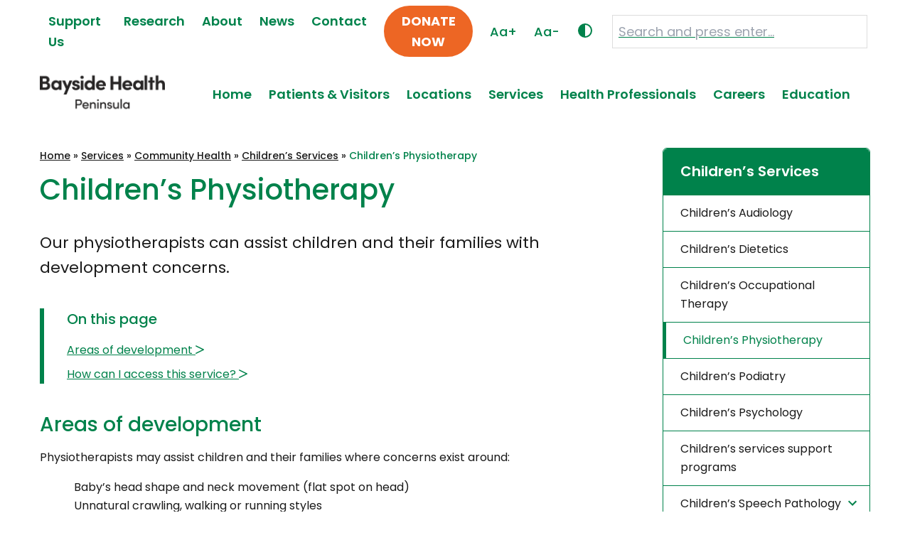

--- FILE ---
content_type: text/html; charset=UTF-8
request_url: https://www.peninsulahealth.org.au/services/community-health-services/childrens-services/childrens-physiotherapy/
body_size: 20877
content:
<!DOCTYPE html>
<html lang="en-AU">

<head>

	<meta charset="UTF-8">
	<meta name="viewport" content="width=device-width, initial-scale=1">
	<link rel="profile" href="https://gmpg.org/xfn/11">
	<link rel="pingback" href="https://www.peninsulahealth.org.au/xmlrpc.php">
	<link rel="preconnect" href="https://fonts.googleapis.com">
	<link rel="preconnect" href="https://fonts.gstatic.com" crossorigin>

	<meta name='robots' content='index, follow, max-image-preview:large, max-snippet:-1, max-video-preview:-1' />

	<!-- This site is optimized with the Yoast SEO plugin v26.7 - https://yoast.com/wordpress/plugins/seo/ -->
	<title>Children&#039;s Physiotherapy - Bayside Health Peninsula</title>
	<link rel="canonical" href="https://www.peninsulahealth.org.au/services/community-health-services/childrens-services/childrens-physiotherapy/" />
	<meta property="og:locale" content="en_US" />
	<meta property="og:type" content="article" />
	<meta property="og:title" content="Children&#039;s Physiotherapy - Bayside Health Peninsula" />
	<meta property="og:description" content="Our physiotherapists can assist children and their families with development concerns. Areas of development Physiotherapists may assist children and their families where concerns exist around: How can I access this service? Children aged from birth until school entry are able to attend this service. Referrals to this service can be made through ACCESS, or by ..." />
	<meta property="og:url" content="https://www.peninsulahealth.org.au/services/community-health-services/childrens-services/childrens-physiotherapy/" />
	<meta property="og:site_name" content="Bayside Health Peninsula" />
	<meta property="article:modified_time" content="2023-08-18T00:04:16+00:00" />
	<meta name="twitter:card" content="summary_large_image" />
	<script type="application/ld+json" class="yoast-schema-graph">{"@context":"https://schema.org","@graph":[{"@type":"WebPage","@id":"https://www.peninsulahealth.org.au/services/community-health-services/childrens-services/childrens-physiotherapy/","url":"https://www.peninsulahealth.org.au/services/community-health-services/childrens-services/childrens-physiotherapy/","name":"Children's Physiotherapy - Bayside Health Peninsula","isPartOf":{"@id":"https://www.peninsulahealth.org.au/#website"},"primaryImageOfPage":{"@id":"https://www.peninsulahealth.org.au/services/community-health-services/childrens-services/childrens-physiotherapy/#primaryimage"},"image":{"@id":"https://www.peninsulahealth.org.au/services/community-health-services/childrens-services/childrens-physiotherapy/#primaryimage"},"thumbnailUrl":"https://www.peninsulahealth.org.au/wp-content/uploads/default-featured-ph-600x400-1.png","datePublished":"2023-06-21T00:51:31+00:00","dateModified":"2023-08-18T00:04:16+00:00","breadcrumb":{"@id":"https://www.peninsulahealth.org.au/services/community-health-services/childrens-services/childrens-physiotherapy/#breadcrumb"},"inLanguage":"en-AU","potentialAction":[{"@type":"ReadAction","target":["https://www.peninsulahealth.org.au/services/community-health-services/childrens-services/childrens-physiotherapy/"]}]},{"@type":"ImageObject","inLanguage":"en-AU","@id":"https://www.peninsulahealth.org.au/services/community-health-services/childrens-services/childrens-physiotherapy/#primaryimage","url":"https://www.peninsulahealth.org.au/wp-content/uploads/default-featured-ph-600x400-1.png","contentUrl":"https://www.peninsulahealth.org.au/wp-content/uploads/default-featured-ph-600x400-1.png","width":600,"height":400},{"@type":"BreadcrumbList","@id":"https://www.peninsulahealth.org.au/services/community-health-services/childrens-services/childrens-physiotherapy/#breadcrumb","itemListElement":[{"@type":"ListItem","position":1,"name":"Home","item":"https://www.peninsulahealth.org.au/"},{"@type":"ListItem","position":2,"name":"Services","item":"https://www.peninsulahealth.org.au/services/"},{"@type":"ListItem","position":3,"name":"Community Health","item":"https://www.peninsulahealth.org.au/services/community-health-services/"},{"@type":"ListItem","position":4,"name":"Children’s Services","item":"https://www.peninsulahealth.org.au/services/community-health-services/childrens-services/"},{"@type":"ListItem","position":5,"name":"Children&#8217;s Physiotherapy"}]},{"@type":"WebSite","@id":"https://www.peninsulahealth.org.au/#website","url":"https://www.peninsulahealth.org.au/","name":"Bayside Health Peninsula","description":"","publisher":{"@id":"https://www.peninsulahealth.org.au/#organization"},"potentialAction":[{"@type":"SearchAction","target":{"@type":"EntryPoint","urlTemplate":"https://www.peninsulahealth.org.au/?s={search_term_string}"},"query-input":{"@type":"PropertyValueSpecification","valueRequired":true,"valueName":"search_term_string"}}],"inLanguage":"en-AU"},{"@type":"Organization","@id":"https://www.peninsulahealth.org.au/#organization","name":"Bayside Health Peninsula","url":"https://www.peninsulahealth.org.au/","logo":{"@type":"ImageObject","inLanguage":"en-AU","@id":"https://www.peninsulahealth.org.au/#/schema/logo/image/","url":"https://www.peninsulahealth.org.au/wp-content/uploads/cropped-logo-rough.png","contentUrl":"https://www.peninsulahealth.org.au/wp-content/uploads/cropped-logo-rough.png","width":360,"height":180,"caption":"Bayside Health Peninsula"},"image":{"@id":"https://www.peninsulahealth.org.au/#/schema/logo/image/"}}]}</script>
	<!-- / Yoast SEO plugin. -->


<link rel='dns-prefetch' href='//maps.googleapis.com' />
<link rel='dns-prefetch' href='//kit.fontawesome.com' />
<link rel='dns-prefetch' href='//fonts.googleapis.com' />
<link rel="alternate" type="application/rss+xml" title="Bayside Health Peninsula &raquo; Feed" href="https://www.peninsulahealth.org.au/feed/" />
<link rel="alternate" type="application/rss+xml" title="Bayside Health Peninsula &raquo; Comments Feed" href="https://www.peninsulahealth.org.au/comments/feed/" />
<link rel="alternate" title="oEmbed (JSON)" type="application/json+oembed" href="https://www.peninsulahealth.org.au/wp-json/oembed/1.0/embed?url=https%3A%2F%2Fwww.peninsulahealth.org.au%2Fservices%2Fcommunity-health-services%2Fchildrens-services%2Fchildrens-physiotherapy%2F" />
<link rel="alternate" title="oEmbed (XML)" type="text/xml+oembed" href="https://www.peninsulahealth.org.au/wp-json/oembed/1.0/embed?url=https%3A%2F%2Fwww.peninsulahealth.org.au%2Fservices%2Fcommunity-health-services%2Fchildrens-services%2Fchildrens-physiotherapy%2F&#038;format=xml" />
		<!-- This site uses the Google Analytics by MonsterInsights plugin v9.11.1 - Using Analytics tracking - https://www.monsterinsights.com/ -->
							<script src="//www.googletagmanager.com/gtag/js?id=G-0YMCY3HY8R"  data-cfasync="false" data-wpfc-render="false" type="text/javascript" async></script>
			<script data-cfasync="false" data-wpfc-render="false" type="text/javascript">
				var mi_version = '9.11.1';
				var mi_track_user = true;
				var mi_no_track_reason = '';
								var MonsterInsightsDefaultLocations = {"page_location":"https:\/\/www.peninsulahealth.org.au\/services\/community-health-services\/childrens-services\/childrens-physiotherapy\/"};
								if ( typeof MonsterInsightsPrivacyGuardFilter === 'function' ) {
					var MonsterInsightsLocations = (typeof MonsterInsightsExcludeQuery === 'object') ? MonsterInsightsPrivacyGuardFilter( MonsterInsightsExcludeQuery ) : MonsterInsightsPrivacyGuardFilter( MonsterInsightsDefaultLocations );
				} else {
					var MonsterInsightsLocations = (typeof MonsterInsightsExcludeQuery === 'object') ? MonsterInsightsExcludeQuery : MonsterInsightsDefaultLocations;
				}

								var disableStrs = [
										'ga-disable-G-0YMCY3HY8R',
									];

				/* Function to detect opted out users */
				function __gtagTrackerIsOptedOut() {
					for (var index = 0; index < disableStrs.length; index++) {
						if (document.cookie.indexOf(disableStrs[index] + '=true') > -1) {
							return true;
						}
					}

					return false;
				}

				/* Disable tracking if the opt-out cookie exists. */
				if (__gtagTrackerIsOptedOut()) {
					for (var index = 0; index < disableStrs.length; index++) {
						window[disableStrs[index]] = true;
					}
				}

				/* Opt-out function */
				function __gtagTrackerOptout() {
					for (var index = 0; index < disableStrs.length; index++) {
						document.cookie = disableStrs[index] + '=true; expires=Thu, 31 Dec 2099 23:59:59 UTC; path=/';
						window[disableStrs[index]] = true;
					}
				}

				if ('undefined' === typeof gaOptout) {
					function gaOptout() {
						__gtagTrackerOptout();
					}
				}
								window.dataLayer = window.dataLayer || [];

				window.MonsterInsightsDualTracker = {
					helpers: {},
					trackers: {},
				};
				if (mi_track_user) {
					function __gtagDataLayer() {
						dataLayer.push(arguments);
					}

					function __gtagTracker(type, name, parameters) {
						if (!parameters) {
							parameters = {};
						}

						if (parameters.send_to) {
							__gtagDataLayer.apply(null, arguments);
							return;
						}

						if (type === 'event') {
														parameters.send_to = monsterinsights_frontend.v4_id;
							var hookName = name;
							if (typeof parameters['event_category'] !== 'undefined') {
								hookName = parameters['event_category'] + ':' + name;
							}

							if (typeof MonsterInsightsDualTracker.trackers[hookName] !== 'undefined') {
								MonsterInsightsDualTracker.trackers[hookName](parameters);
							} else {
								__gtagDataLayer('event', name, parameters);
							}
							
						} else {
							__gtagDataLayer.apply(null, arguments);
						}
					}

					__gtagTracker('js', new Date());
					__gtagTracker('set', {
						'developer_id.dZGIzZG': true,
											});
					if ( MonsterInsightsLocations.page_location ) {
						__gtagTracker('set', MonsterInsightsLocations);
					}
										__gtagTracker('config', 'G-0YMCY3HY8R', {"forceSSL":"true","link_attribution":"true"} );
										window.gtag = __gtagTracker;										(function () {
						/* https://developers.google.com/analytics/devguides/collection/analyticsjs/ */
						/* ga and __gaTracker compatibility shim. */
						var noopfn = function () {
							return null;
						};
						var newtracker = function () {
							return new Tracker();
						};
						var Tracker = function () {
							return null;
						};
						var p = Tracker.prototype;
						p.get = noopfn;
						p.set = noopfn;
						p.send = function () {
							var args = Array.prototype.slice.call(arguments);
							args.unshift('send');
							__gaTracker.apply(null, args);
						};
						var __gaTracker = function () {
							var len = arguments.length;
							if (len === 0) {
								return;
							}
							var f = arguments[len - 1];
							if (typeof f !== 'object' || f === null || typeof f.hitCallback !== 'function') {
								if ('send' === arguments[0]) {
									var hitConverted, hitObject = false, action;
									if ('event' === arguments[1]) {
										if ('undefined' !== typeof arguments[3]) {
											hitObject = {
												'eventAction': arguments[3],
												'eventCategory': arguments[2],
												'eventLabel': arguments[4],
												'value': arguments[5] ? arguments[5] : 1,
											}
										}
									}
									if ('pageview' === arguments[1]) {
										if ('undefined' !== typeof arguments[2]) {
											hitObject = {
												'eventAction': 'page_view',
												'page_path': arguments[2],
											}
										}
									}
									if (typeof arguments[2] === 'object') {
										hitObject = arguments[2];
									}
									if (typeof arguments[5] === 'object') {
										Object.assign(hitObject, arguments[5]);
									}
									if ('undefined' !== typeof arguments[1].hitType) {
										hitObject = arguments[1];
										if ('pageview' === hitObject.hitType) {
											hitObject.eventAction = 'page_view';
										}
									}
									if (hitObject) {
										action = 'timing' === arguments[1].hitType ? 'timing_complete' : hitObject.eventAction;
										hitConverted = mapArgs(hitObject);
										__gtagTracker('event', action, hitConverted);
									}
								}
								return;
							}

							function mapArgs(args) {
								var arg, hit = {};
								var gaMap = {
									'eventCategory': 'event_category',
									'eventAction': 'event_action',
									'eventLabel': 'event_label',
									'eventValue': 'event_value',
									'nonInteraction': 'non_interaction',
									'timingCategory': 'event_category',
									'timingVar': 'name',
									'timingValue': 'value',
									'timingLabel': 'event_label',
									'page': 'page_path',
									'location': 'page_location',
									'title': 'page_title',
									'referrer' : 'page_referrer',
								};
								for (arg in args) {
																		if (!(!args.hasOwnProperty(arg) || !gaMap.hasOwnProperty(arg))) {
										hit[gaMap[arg]] = args[arg];
									} else {
										hit[arg] = args[arg];
									}
								}
								return hit;
							}

							try {
								f.hitCallback();
							} catch (ex) {
							}
						};
						__gaTracker.create = newtracker;
						__gaTracker.getByName = newtracker;
						__gaTracker.getAll = function () {
							return [];
						};
						__gaTracker.remove = noopfn;
						__gaTracker.loaded = true;
						window['__gaTracker'] = __gaTracker;
					})();
									} else {
										console.log("");
					(function () {
						function __gtagTracker() {
							return null;
						}

						window['__gtagTracker'] = __gtagTracker;
						window['gtag'] = __gtagTracker;
					})();
									}
			</script>
							<!-- / Google Analytics by MonsterInsights -->
		<style id='wp-img-auto-sizes-contain-inline-css' type='text/css'>
img:is([sizes=auto i],[sizes^="auto," i]){contain-intrinsic-size:3000px 1500px}
/*# sourceURL=wp-img-auto-sizes-contain-inline-css */
</style>
<link rel='stylesheet' id='wp-block-library-css' href='https://www.peninsulahealth.org.au/wp-includes/css/dist/block-library/style.min.css?ver=0d217fc4e6e1717e3b7e9e014a5460e8' type='text/css' media='all' />
<style id='wp-block-gallery-inline-css' type='text/css'>
.blocks-gallery-grid:not(.has-nested-images),.wp-block-gallery:not(.has-nested-images){display:flex;flex-wrap:wrap;list-style-type:none;margin:0;padding:0}.blocks-gallery-grid:not(.has-nested-images) .blocks-gallery-image,.blocks-gallery-grid:not(.has-nested-images) .blocks-gallery-item,.wp-block-gallery:not(.has-nested-images) .blocks-gallery-image,.wp-block-gallery:not(.has-nested-images) .blocks-gallery-item{display:flex;flex-direction:column;flex-grow:1;justify-content:center;margin:0 1em 1em 0;position:relative;width:calc(50% - 1em)}.blocks-gallery-grid:not(.has-nested-images) .blocks-gallery-image:nth-of-type(2n),.blocks-gallery-grid:not(.has-nested-images) .blocks-gallery-item:nth-of-type(2n),.wp-block-gallery:not(.has-nested-images) .blocks-gallery-image:nth-of-type(2n),.wp-block-gallery:not(.has-nested-images) .blocks-gallery-item:nth-of-type(2n){margin-right:0}.blocks-gallery-grid:not(.has-nested-images) .blocks-gallery-image figure,.blocks-gallery-grid:not(.has-nested-images) .blocks-gallery-item figure,.wp-block-gallery:not(.has-nested-images) .blocks-gallery-image figure,.wp-block-gallery:not(.has-nested-images) .blocks-gallery-item figure{align-items:flex-end;display:flex;height:100%;justify-content:flex-start;margin:0}.blocks-gallery-grid:not(.has-nested-images) .blocks-gallery-image img,.blocks-gallery-grid:not(.has-nested-images) .blocks-gallery-item img,.wp-block-gallery:not(.has-nested-images) .blocks-gallery-image img,.wp-block-gallery:not(.has-nested-images) .blocks-gallery-item img{display:block;height:auto;max-width:100%;width:auto}.blocks-gallery-grid:not(.has-nested-images) .blocks-gallery-image figcaption,.blocks-gallery-grid:not(.has-nested-images) .blocks-gallery-item figcaption,.wp-block-gallery:not(.has-nested-images) .blocks-gallery-image figcaption,.wp-block-gallery:not(.has-nested-images) .blocks-gallery-item figcaption{background:linear-gradient(0deg,#000000b3,#0000004d 70%,#0000);bottom:0;box-sizing:border-box;color:#fff;font-size:.8em;margin:0;max-height:100%;overflow:auto;padding:3em .77em .7em;position:absolute;text-align:center;width:100%;z-index:2}.blocks-gallery-grid:not(.has-nested-images) .blocks-gallery-image figcaption img,.blocks-gallery-grid:not(.has-nested-images) .blocks-gallery-item figcaption img,.wp-block-gallery:not(.has-nested-images) .blocks-gallery-image figcaption img,.wp-block-gallery:not(.has-nested-images) .blocks-gallery-item figcaption img{display:inline}.blocks-gallery-grid:not(.has-nested-images) figcaption,.wp-block-gallery:not(.has-nested-images) figcaption{flex-grow:1}.blocks-gallery-grid:not(.has-nested-images).is-cropped .blocks-gallery-image a,.blocks-gallery-grid:not(.has-nested-images).is-cropped .blocks-gallery-image img,.blocks-gallery-grid:not(.has-nested-images).is-cropped .blocks-gallery-item a,.blocks-gallery-grid:not(.has-nested-images).is-cropped .blocks-gallery-item img,.wp-block-gallery:not(.has-nested-images).is-cropped .blocks-gallery-image a,.wp-block-gallery:not(.has-nested-images).is-cropped .blocks-gallery-image img,.wp-block-gallery:not(.has-nested-images).is-cropped .blocks-gallery-item a,.wp-block-gallery:not(.has-nested-images).is-cropped .blocks-gallery-item img{flex:1;height:100%;object-fit:cover;width:100%}.blocks-gallery-grid:not(.has-nested-images).columns-1 .blocks-gallery-image,.blocks-gallery-grid:not(.has-nested-images).columns-1 .blocks-gallery-item,.wp-block-gallery:not(.has-nested-images).columns-1 .blocks-gallery-image,.wp-block-gallery:not(.has-nested-images).columns-1 .blocks-gallery-item{margin-right:0;width:100%}@media (min-width:600px){.blocks-gallery-grid:not(.has-nested-images).columns-3 .blocks-gallery-image,.blocks-gallery-grid:not(.has-nested-images).columns-3 .blocks-gallery-item,.wp-block-gallery:not(.has-nested-images).columns-3 .blocks-gallery-image,.wp-block-gallery:not(.has-nested-images).columns-3 .blocks-gallery-item{margin-right:1em;width:calc(33.33333% - .66667em)}.blocks-gallery-grid:not(.has-nested-images).columns-4 .blocks-gallery-image,.blocks-gallery-grid:not(.has-nested-images).columns-4 .blocks-gallery-item,.wp-block-gallery:not(.has-nested-images).columns-4 .blocks-gallery-image,.wp-block-gallery:not(.has-nested-images).columns-4 .blocks-gallery-item{margin-right:1em;width:calc(25% - .75em)}.blocks-gallery-grid:not(.has-nested-images).columns-5 .blocks-gallery-image,.blocks-gallery-grid:not(.has-nested-images).columns-5 .blocks-gallery-item,.wp-block-gallery:not(.has-nested-images).columns-5 .blocks-gallery-image,.wp-block-gallery:not(.has-nested-images).columns-5 .blocks-gallery-item{margin-right:1em;width:calc(20% - .8em)}.blocks-gallery-grid:not(.has-nested-images).columns-6 .blocks-gallery-image,.blocks-gallery-grid:not(.has-nested-images).columns-6 .blocks-gallery-item,.wp-block-gallery:not(.has-nested-images).columns-6 .blocks-gallery-image,.wp-block-gallery:not(.has-nested-images).columns-6 .blocks-gallery-item{margin-right:1em;width:calc(16.66667% - .83333em)}.blocks-gallery-grid:not(.has-nested-images).columns-7 .blocks-gallery-image,.blocks-gallery-grid:not(.has-nested-images).columns-7 .blocks-gallery-item,.wp-block-gallery:not(.has-nested-images).columns-7 .blocks-gallery-image,.wp-block-gallery:not(.has-nested-images).columns-7 .blocks-gallery-item{margin-right:1em;width:calc(14.28571% - .85714em)}.blocks-gallery-grid:not(.has-nested-images).columns-8 .blocks-gallery-image,.blocks-gallery-grid:not(.has-nested-images).columns-8 .blocks-gallery-item,.wp-block-gallery:not(.has-nested-images).columns-8 .blocks-gallery-image,.wp-block-gallery:not(.has-nested-images).columns-8 .blocks-gallery-item{margin-right:1em;width:calc(12.5% - .875em)}.blocks-gallery-grid:not(.has-nested-images).columns-1 .blocks-gallery-image:nth-of-type(1n),.blocks-gallery-grid:not(.has-nested-images).columns-1 .blocks-gallery-item:nth-of-type(1n),.blocks-gallery-grid:not(.has-nested-images).columns-2 .blocks-gallery-image:nth-of-type(2n),.blocks-gallery-grid:not(.has-nested-images).columns-2 .blocks-gallery-item:nth-of-type(2n),.blocks-gallery-grid:not(.has-nested-images).columns-3 .blocks-gallery-image:nth-of-type(3n),.blocks-gallery-grid:not(.has-nested-images).columns-3 .blocks-gallery-item:nth-of-type(3n),.blocks-gallery-grid:not(.has-nested-images).columns-4 .blocks-gallery-image:nth-of-type(4n),.blocks-gallery-grid:not(.has-nested-images).columns-4 .blocks-gallery-item:nth-of-type(4n),.blocks-gallery-grid:not(.has-nested-images).columns-5 .blocks-gallery-image:nth-of-type(5n),.blocks-gallery-grid:not(.has-nested-images).columns-5 .blocks-gallery-item:nth-of-type(5n),.blocks-gallery-grid:not(.has-nested-images).columns-6 .blocks-gallery-image:nth-of-type(6n),.blocks-gallery-grid:not(.has-nested-images).columns-6 .blocks-gallery-item:nth-of-type(6n),.blocks-gallery-grid:not(.has-nested-images).columns-7 .blocks-gallery-image:nth-of-type(7n),.blocks-gallery-grid:not(.has-nested-images).columns-7 .blocks-gallery-item:nth-of-type(7n),.blocks-gallery-grid:not(.has-nested-images).columns-8 .blocks-gallery-image:nth-of-type(8n),.blocks-gallery-grid:not(.has-nested-images).columns-8 .blocks-gallery-item:nth-of-type(8n),.wp-block-gallery:not(.has-nested-images).columns-1 .blocks-gallery-image:nth-of-type(1n),.wp-block-gallery:not(.has-nested-images).columns-1 .blocks-gallery-item:nth-of-type(1n),.wp-block-gallery:not(.has-nested-images).columns-2 .blocks-gallery-image:nth-of-type(2n),.wp-block-gallery:not(.has-nested-images).columns-2 .blocks-gallery-item:nth-of-type(2n),.wp-block-gallery:not(.has-nested-images).columns-3 .blocks-gallery-image:nth-of-type(3n),.wp-block-gallery:not(.has-nested-images).columns-3 .blocks-gallery-item:nth-of-type(3n),.wp-block-gallery:not(.has-nested-images).columns-4 .blocks-gallery-image:nth-of-type(4n),.wp-block-gallery:not(.has-nested-images).columns-4 .blocks-gallery-item:nth-of-type(4n),.wp-block-gallery:not(.has-nested-images).columns-5 .blocks-gallery-image:nth-of-type(5n),.wp-block-gallery:not(.has-nested-images).columns-5 .blocks-gallery-item:nth-of-type(5n),.wp-block-gallery:not(.has-nested-images).columns-6 .blocks-gallery-image:nth-of-type(6n),.wp-block-gallery:not(.has-nested-images).columns-6 .blocks-gallery-item:nth-of-type(6n),.wp-block-gallery:not(.has-nested-images).columns-7 .blocks-gallery-image:nth-of-type(7n),.wp-block-gallery:not(.has-nested-images).columns-7 .blocks-gallery-item:nth-of-type(7n),.wp-block-gallery:not(.has-nested-images).columns-8 .blocks-gallery-image:nth-of-type(8n),.wp-block-gallery:not(.has-nested-images).columns-8 .blocks-gallery-item:nth-of-type(8n){margin-right:0}}.blocks-gallery-grid:not(.has-nested-images) .blocks-gallery-image:last-child,.blocks-gallery-grid:not(.has-nested-images) .blocks-gallery-item:last-child,.wp-block-gallery:not(.has-nested-images) .blocks-gallery-image:last-child,.wp-block-gallery:not(.has-nested-images) .blocks-gallery-item:last-child{margin-right:0}.blocks-gallery-grid:not(.has-nested-images).alignleft,.blocks-gallery-grid:not(.has-nested-images).alignright,.wp-block-gallery:not(.has-nested-images).alignleft,.wp-block-gallery:not(.has-nested-images).alignright{max-width:420px;width:100%}.blocks-gallery-grid:not(.has-nested-images).aligncenter .blocks-gallery-item figure,.wp-block-gallery:not(.has-nested-images).aligncenter .blocks-gallery-item figure{justify-content:center}.wp-block-gallery:not(.is-cropped) .blocks-gallery-item{align-self:flex-start}figure.wp-block-gallery.has-nested-images{align-items:normal}.wp-block-gallery.has-nested-images figure.wp-block-image:not(#individual-image){margin:0;width:calc(50% - var(--wp--style--unstable-gallery-gap, 16px)/2)}.wp-block-gallery.has-nested-images figure.wp-block-image{box-sizing:border-box;display:flex;flex-direction:column;flex-grow:1;justify-content:center;max-width:100%;position:relative}.wp-block-gallery.has-nested-images figure.wp-block-image>a,.wp-block-gallery.has-nested-images figure.wp-block-image>div{flex-direction:column;flex-grow:1;margin:0}.wp-block-gallery.has-nested-images figure.wp-block-image img{display:block;height:auto;max-width:100%!important;width:auto}.wp-block-gallery.has-nested-images figure.wp-block-image figcaption,.wp-block-gallery.has-nested-images figure.wp-block-image:has(figcaption):before{bottom:0;left:0;max-height:100%;position:absolute;right:0}.wp-block-gallery.has-nested-images figure.wp-block-image:has(figcaption):before{backdrop-filter:blur(3px);content:"";height:100%;-webkit-mask-image:linear-gradient(0deg,#000 20%,#0000);mask-image:linear-gradient(0deg,#000 20%,#0000);max-height:40%;pointer-events:none}.wp-block-gallery.has-nested-images figure.wp-block-image figcaption{box-sizing:border-box;color:#fff;font-size:13px;margin:0;overflow:auto;padding:1em;text-align:center;text-shadow:0 0 1.5px #000}.wp-block-gallery.has-nested-images figure.wp-block-image figcaption::-webkit-scrollbar{height:12px;width:12px}.wp-block-gallery.has-nested-images figure.wp-block-image figcaption::-webkit-scrollbar-track{background-color:initial}.wp-block-gallery.has-nested-images figure.wp-block-image figcaption::-webkit-scrollbar-thumb{background-clip:padding-box;background-color:initial;border:3px solid #0000;border-radius:8px}.wp-block-gallery.has-nested-images figure.wp-block-image figcaption:focus-within::-webkit-scrollbar-thumb,.wp-block-gallery.has-nested-images figure.wp-block-image figcaption:focus::-webkit-scrollbar-thumb,.wp-block-gallery.has-nested-images figure.wp-block-image figcaption:hover::-webkit-scrollbar-thumb{background-color:#fffc}.wp-block-gallery.has-nested-images figure.wp-block-image figcaption{scrollbar-color:#0000 #0000;scrollbar-gutter:stable both-edges;scrollbar-width:thin}.wp-block-gallery.has-nested-images figure.wp-block-image figcaption:focus,.wp-block-gallery.has-nested-images figure.wp-block-image figcaption:focus-within,.wp-block-gallery.has-nested-images figure.wp-block-image figcaption:hover{scrollbar-color:#fffc #0000}.wp-block-gallery.has-nested-images figure.wp-block-image figcaption{will-change:transform}@media (hover:none){.wp-block-gallery.has-nested-images figure.wp-block-image figcaption{scrollbar-color:#fffc #0000}}.wp-block-gallery.has-nested-images figure.wp-block-image figcaption{background:linear-gradient(0deg,#0006,#0000)}.wp-block-gallery.has-nested-images figure.wp-block-image figcaption img{display:inline}.wp-block-gallery.has-nested-images figure.wp-block-image figcaption a{color:inherit}.wp-block-gallery.has-nested-images figure.wp-block-image.has-custom-border img{box-sizing:border-box}.wp-block-gallery.has-nested-images figure.wp-block-image.has-custom-border>a,.wp-block-gallery.has-nested-images figure.wp-block-image.has-custom-border>div,.wp-block-gallery.has-nested-images figure.wp-block-image.is-style-rounded>a,.wp-block-gallery.has-nested-images figure.wp-block-image.is-style-rounded>div{flex:1 1 auto}.wp-block-gallery.has-nested-images figure.wp-block-image.has-custom-border figcaption,.wp-block-gallery.has-nested-images figure.wp-block-image.is-style-rounded figcaption{background:none;color:inherit;flex:initial;margin:0;padding:10px 10px 9px;position:relative;text-shadow:none}.wp-block-gallery.has-nested-images figure.wp-block-image.has-custom-border:before,.wp-block-gallery.has-nested-images figure.wp-block-image.is-style-rounded:before{content:none}.wp-block-gallery.has-nested-images figcaption{flex-basis:100%;flex-grow:1;text-align:center}.wp-block-gallery.has-nested-images:not(.is-cropped) figure.wp-block-image:not(#individual-image){margin-bottom:auto;margin-top:0}.wp-block-gallery.has-nested-images.is-cropped figure.wp-block-image:not(#individual-image){align-self:inherit}.wp-block-gallery.has-nested-images.is-cropped figure.wp-block-image:not(#individual-image)>a,.wp-block-gallery.has-nested-images.is-cropped figure.wp-block-image:not(#individual-image)>div:not(.components-drop-zone){display:flex}.wp-block-gallery.has-nested-images.is-cropped figure.wp-block-image:not(#individual-image) a,.wp-block-gallery.has-nested-images.is-cropped figure.wp-block-image:not(#individual-image) img{flex:1 0 0%;height:100%;object-fit:cover;width:100%}.wp-block-gallery.has-nested-images.columns-1 figure.wp-block-image:not(#individual-image){width:100%}@media (min-width:600px){.wp-block-gallery.has-nested-images.columns-3 figure.wp-block-image:not(#individual-image){width:calc(33.33333% - var(--wp--style--unstable-gallery-gap, 16px)*.66667)}.wp-block-gallery.has-nested-images.columns-4 figure.wp-block-image:not(#individual-image){width:calc(25% - var(--wp--style--unstable-gallery-gap, 16px)*.75)}.wp-block-gallery.has-nested-images.columns-5 figure.wp-block-image:not(#individual-image){width:calc(20% - var(--wp--style--unstable-gallery-gap, 16px)*.8)}.wp-block-gallery.has-nested-images.columns-6 figure.wp-block-image:not(#individual-image){width:calc(16.66667% - var(--wp--style--unstable-gallery-gap, 16px)*.83333)}.wp-block-gallery.has-nested-images.columns-7 figure.wp-block-image:not(#individual-image){width:calc(14.28571% - var(--wp--style--unstable-gallery-gap, 16px)*.85714)}.wp-block-gallery.has-nested-images.columns-8 figure.wp-block-image:not(#individual-image){width:calc(12.5% - var(--wp--style--unstable-gallery-gap, 16px)*.875)}.wp-block-gallery.has-nested-images.columns-default figure.wp-block-image:not(#individual-image){width:calc(33.33% - var(--wp--style--unstable-gallery-gap, 16px)*.66667)}.wp-block-gallery.has-nested-images.columns-default figure.wp-block-image:not(#individual-image):first-child:nth-last-child(2),.wp-block-gallery.has-nested-images.columns-default figure.wp-block-image:not(#individual-image):first-child:nth-last-child(2)~figure.wp-block-image:not(#individual-image){width:calc(50% - var(--wp--style--unstable-gallery-gap, 16px)*.5)}.wp-block-gallery.has-nested-images.columns-default figure.wp-block-image:not(#individual-image):first-child:last-child{width:100%}}.wp-block-gallery.has-nested-images.alignleft,.wp-block-gallery.has-nested-images.alignright{max-width:420px;width:100%}.wp-block-gallery.has-nested-images.aligncenter{justify-content:center}
/*# sourceURL=https://www.peninsulahealth.org.au/wp-includes/blocks/gallery/style.min.css */
</style>
<style id='wp-block-image-inline-css' type='text/css'>
.wp-block-image>a,.wp-block-image>figure>a{display:inline-block}.wp-block-image img{box-sizing:border-box;height:auto;max-width:100%;vertical-align:bottom}@media not (prefers-reduced-motion){.wp-block-image img.hide{visibility:hidden}.wp-block-image img.show{animation:show-content-image .4s}}.wp-block-image[style*=border-radius] img,.wp-block-image[style*=border-radius]>a{border-radius:inherit}.wp-block-image.has-custom-border img{box-sizing:border-box}.wp-block-image.aligncenter{text-align:center}.wp-block-image.alignfull>a,.wp-block-image.alignwide>a{width:100%}.wp-block-image.alignfull img,.wp-block-image.alignwide img{height:auto;width:100%}.wp-block-image .aligncenter,.wp-block-image .alignleft,.wp-block-image .alignright,.wp-block-image.aligncenter,.wp-block-image.alignleft,.wp-block-image.alignright{display:table}.wp-block-image .aligncenter>figcaption,.wp-block-image .alignleft>figcaption,.wp-block-image .alignright>figcaption,.wp-block-image.aligncenter>figcaption,.wp-block-image.alignleft>figcaption,.wp-block-image.alignright>figcaption{caption-side:bottom;display:table-caption}.wp-block-image .alignleft{float:left;margin:.5em 1em .5em 0}.wp-block-image .alignright{float:right;margin:.5em 0 .5em 1em}.wp-block-image .aligncenter{margin-left:auto;margin-right:auto}.wp-block-image :where(figcaption){margin-bottom:1em;margin-top:.5em}.wp-block-image.is-style-circle-mask img{border-radius:9999px}@supports ((-webkit-mask-image:none) or (mask-image:none)) or (-webkit-mask-image:none){.wp-block-image.is-style-circle-mask img{border-radius:0;-webkit-mask-image:url('data:image/svg+xml;utf8,<svg viewBox="0 0 100 100" xmlns="http://www.w3.org/2000/svg"><circle cx="50" cy="50" r="50"/></svg>');mask-image:url('data:image/svg+xml;utf8,<svg viewBox="0 0 100 100" xmlns="http://www.w3.org/2000/svg"><circle cx="50" cy="50" r="50"/></svg>');mask-mode:alpha;-webkit-mask-position:center;mask-position:center;-webkit-mask-repeat:no-repeat;mask-repeat:no-repeat;-webkit-mask-size:contain;mask-size:contain}}:root :where(.wp-block-image.is-style-rounded img,.wp-block-image .is-style-rounded img){border-radius:9999px}.wp-block-image figure{margin:0}.wp-lightbox-container{display:flex;flex-direction:column;position:relative}.wp-lightbox-container img{cursor:zoom-in}.wp-lightbox-container img:hover+button{opacity:1}.wp-lightbox-container button{align-items:center;backdrop-filter:blur(16px) saturate(180%);background-color:#5a5a5a40;border:none;border-radius:4px;cursor:zoom-in;display:flex;height:20px;justify-content:center;opacity:0;padding:0;position:absolute;right:16px;text-align:center;top:16px;width:20px;z-index:100}@media not (prefers-reduced-motion){.wp-lightbox-container button{transition:opacity .2s ease}}.wp-lightbox-container button:focus-visible{outline:3px auto #5a5a5a40;outline:3px auto -webkit-focus-ring-color;outline-offset:3px}.wp-lightbox-container button:hover{cursor:pointer;opacity:1}.wp-lightbox-container button:focus{opacity:1}.wp-lightbox-container button:focus,.wp-lightbox-container button:hover,.wp-lightbox-container button:not(:hover):not(:active):not(.has-background){background-color:#5a5a5a40;border:none}.wp-lightbox-overlay{box-sizing:border-box;cursor:zoom-out;height:100vh;left:0;overflow:hidden;position:fixed;top:0;visibility:hidden;width:100%;z-index:100000}.wp-lightbox-overlay .close-button{align-items:center;cursor:pointer;display:flex;justify-content:center;min-height:40px;min-width:40px;padding:0;position:absolute;right:calc(env(safe-area-inset-right) + 16px);top:calc(env(safe-area-inset-top) + 16px);z-index:5000000}.wp-lightbox-overlay .close-button:focus,.wp-lightbox-overlay .close-button:hover,.wp-lightbox-overlay .close-button:not(:hover):not(:active):not(.has-background){background:none;border:none}.wp-lightbox-overlay .lightbox-image-container{height:var(--wp--lightbox-container-height);left:50%;overflow:hidden;position:absolute;top:50%;transform:translate(-50%,-50%);transform-origin:top left;width:var(--wp--lightbox-container-width);z-index:9999999999}.wp-lightbox-overlay .wp-block-image{align-items:center;box-sizing:border-box;display:flex;height:100%;justify-content:center;margin:0;position:relative;transform-origin:0 0;width:100%;z-index:3000000}.wp-lightbox-overlay .wp-block-image img{height:var(--wp--lightbox-image-height);min-height:var(--wp--lightbox-image-height);min-width:var(--wp--lightbox-image-width);width:var(--wp--lightbox-image-width)}.wp-lightbox-overlay .wp-block-image figcaption{display:none}.wp-lightbox-overlay button{background:none;border:none}.wp-lightbox-overlay .scrim{background-color:#fff;height:100%;opacity:.9;position:absolute;width:100%;z-index:2000000}.wp-lightbox-overlay.active{visibility:visible}@media not (prefers-reduced-motion){.wp-lightbox-overlay.active{animation:turn-on-visibility .25s both}.wp-lightbox-overlay.active img{animation:turn-on-visibility .35s both}.wp-lightbox-overlay.show-closing-animation:not(.active){animation:turn-off-visibility .35s both}.wp-lightbox-overlay.show-closing-animation:not(.active) img{animation:turn-off-visibility .25s both}.wp-lightbox-overlay.zoom.active{animation:none;opacity:1;visibility:visible}.wp-lightbox-overlay.zoom.active .lightbox-image-container{animation:lightbox-zoom-in .4s}.wp-lightbox-overlay.zoom.active .lightbox-image-container img{animation:none}.wp-lightbox-overlay.zoom.active .scrim{animation:turn-on-visibility .4s forwards}.wp-lightbox-overlay.zoom.show-closing-animation:not(.active){animation:none}.wp-lightbox-overlay.zoom.show-closing-animation:not(.active) .lightbox-image-container{animation:lightbox-zoom-out .4s}.wp-lightbox-overlay.zoom.show-closing-animation:not(.active) .lightbox-image-container img{animation:none}.wp-lightbox-overlay.zoom.show-closing-animation:not(.active) .scrim{animation:turn-off-visibility .4s forwards}}@keyframes show-content-image{0%{visibility:hidden}99%{visibility:hidden}to{visibility:visible}}@keyframes turn-on-visibility{0%{opacity:0}to{opacity:1}}@keyframes turn-off-visibility{0%{opacity:1;visibility:visible}99%{opacity:0;visibility:visible}to{opacity:0;visibility:hidden}}@keyframes lightbox-zoom-in{0%{transform:translate(calc((-100vw + var(--wp--lightbox-scrollbar-width))/2 + var(--wp--lightbox-initial-left-position)),calc(-50vh + var(--wp--lightbox-initial-top-position))) scale(var(--wp--lightbox-scale))}to{transform:translate(-50%,-50%) scale(1)}}@keyframes lightbox-zoom-out{0%{transform:translate(-50%,-50%) scale(1);visibility:visible}99%{visibility:visible}to{transform:translate(calc((-100vw + var(--wp--lightbox-scrollbar-width))/2 + var(--wp--lightbox-initial-left-position)),calc(-50vh + var(--wp--lightbox-initial-top-position))) scale(var(--wp--lightbox-scale));visibility:hidden}}
/*# sourceURL=https://www.peninsulahealth.org.au/wp-includes/blocks/image/style.min.css */
</style>
<style id='wp-block-list-inline-css' type='text/css'>
ol,ul{box-sizing:border-box}:root :where(.wp-block-list.has-background){padding:1.25em 2.375em}
/*# sourceURL=https://www.peninsulahealth.org.au/wp-includes/blocks/list/style.min.css */
</style>
<style id='wp-block-columns-inline-css' type='text/css'>
.wp-block-columns{box-sizing:border-box;display:flex;flex-wrap:wrap!important}@media (min-width:782px){.wp-block-columns{flex-wrap:nowrap!important}}.wp-block-columns{align-items:normal!important}.wp-block-columns.are-vertically-aligned-top{align-items:flex-start}.wp-block-columns.are-vertically-aligned-center{align-items:center}.wp-block-columns.are-vertically-aligned-bottom{align-items:flex-end}@media (max-width:781px){.wp-block-columns:not(.is-not-stacked-on-mobile)>.wp-block-column{flex-basis:100%!important}}@media (min-width:782px){.wp-block-columns:not(.is-not-stacked-on-mobile)>.wp-block-column{flex-basis:0;flex-grow:1}.wp-block-columns:not(.is-not-stacked-on-mobile)>.wp-block-column[style*=flex-basis]{flex-grow:0}}.wp-block-columns.is-not-stacked-on-mobile{flex-wrap:nowrap!important}.wp-block-columns.is-not-stacked-on-mobile>.wp-block-column{flex-basis:0;flex-grow:1}.wp-block-columns.is-not-stacked-on-mobile>.wp-block-column[style*=flex-basis]{flex-grow:0}:where(.wp-block-columns){margin-bottom:1.75em}:where(.wp-block-columns.has-background){padding:1.25em 2.375em}.wp-block-column{flex-grow:1;min-width:0;overflow-wrap:break-word;word-break:break-word}.wp-block-column.is-vertically-aligned-top{align-self:flex-start}.wp-block-column.is-vertically-aligned-center{align-self:center}.wp-block-column.is-vertically-aligned-bottom{align-self:flex-end}.wp-block-column.is-vertically-aligned-stretch{align-self:stretch}.wp-block-column.is-vertically-aligned-bottom,.wp-block-column.is-vertically-aligned-center,.wp-block-column.is-vertically-aligned-top{width:100%}
/*# sourceURL=https://www.peninsulahealth.org.au/wp-includes/blocks/columns/style.min.css */
</style>
<style id='wp-block-group-inline-css' type='text/css'>
.wp-block-group{box-sizing:border-box}:where(.wp-block-group.wp-block-group-is-layout-constrained){position:relative}
/*# sourceURL=https://www.peninsulahealth.org.au/wp-includes/blocks/group/style.min.css */
</style>
<style id='global-styles-inline-css' type='text/css'>
:root{--wp--preset--aspect-ratio--square: 1;--wp--preset--aspect-ratio--4-3: 4/3;--wp--preset--aspect-ratio--3-4: 3/4;--wp--preset--aspect-ratio--3-2: 3/2;--wp--preset--aspect-ratio--2-3: 2/3;--wp--preset--aspect-ratio--16-9: 16/9;--wp--preset--aspect-ratio--9-16: 9/16;--wp--preset--color--black: #000000;--wp--preset--color--cyan-bluish-gray: #abb8c3;--wp--preset--color--white: #fff;--wp--preset--color--pale-pink: #f78da7;--wp--preset--color--vivid-red: #cf2e2e;--wp--preset--color--luminous-vivid-orange: #ff6900;--wp--preset--color--luminous-vivid-amber: #fcb900;--wp--preset--color--light-green-cyan: #7bdcb5;--wp--preset--color--vivid-green-cyan: #00d084;--wp--preset--color--pale-cyan-blue: #8ed1fc;--wp--preset--color--vivid-cyan-blue: #0693e3;--wp--preset--color--vivid-purple: #9b51e0;--wp--preset--color--nearly-black: #000;--wp--preset--color--ph-blue: #0078ca;--wp--preset--color--ph-green: #00a14b;--wp--preset--color--dark-blue: #bef5f0;--wp--preset--color--light-green: #c4de96;--wp--preset--color--sec-blue: #00b6f3;--wp--preset--color--sec-green: #00824b;--wp--preset--color--sec-light-orange: #f1dd69;--wp--preset--color--sec-orange: #ed6624;--wp--preset--color--ph-l-grey: #e6e9eb;--wp--preset--color--ph-d-grey: #414042;--wp--preset--gradient--vivid-cyan-blue-to-vivid-purple: linear-gradient(135deg,rgb(6,147,227) 0%,rgb(155,81,224) 100%);--wp--preset--gradient--light-green-cyan-to-vivid-green-cyan: linear-gradient(135deg,rgb(122,220,180) 0%,rgb(0,208,130) 100%);--wp--preset--gradient--luminous-vivid-amber-to-luminous-vivid-orange: linear-gradient(135deg,rgb(252,185,0) 0%,rgb(255,105,0) 100%);--wp--preset--gradient--luminous-vivid-orange-to-vivid-red: linear-gradient(135deg,rgb(255,105,0) 0%,rgb(207,46,46) 100%);--wp--preset--gradient--very-light-gray-to-cyan-bluish-gray: linear-gradient(135deg,rgb(238,238,238) 0%,rgb(169,184,195) 100%);--wp--preset--gradient--cool-to-warm-spectrum: linear-gradient(135deg,rgb(74,234,220) 0%,rgb(151,120,209) 20%,rgb(207,42,186) 40%,rgb(238,44,130) 60%,rgb(251,105,98) 80%,rgb(254,248,76) 100%);--wp--preset--gradient--blush-light-purple: linear-gradient(135deg,rgb(255,206,236) 0%,rgb(152,150,240) 100%);--wp--preset--gradient--blush-bordeaux: linear-gradient(135deg,rgb(254,205,165) 0%,rgb(254,45,45) 50%,rgb(107,0,62) 100%);--wp--preset--gradient--luminous-dusk: linear-gradient(135deg,rgb(255,203,112) 0%,rgb(199,81,192) 50%,rgb(65,88,208) 100%);--wp--preset--gradient--pale-ocean: linear-gradient(135deg,rgb(255,245,203) 0%,rgb(182,227,212) 50%,rgb(51,167,181) 100%);--wp--preset--gradient--electric-grass: linear-gradient(135deg,rgb(202,248,128) 0%,rgb(113,206,126) 100%);--wp--preset--gradient--midnight: linear-gradient(135deg,rgb(2,3,129) 0%,rgb(40,116,252) 100%);--wp--preset--font-size--small: 13px;--wp--preset--font-size--medium: 20px;--wp--preset--font-size--large: 36px;--wp--preset--font-size--x-large: 42px;--wp--preset--spacing--20: 0.44rem;--wp--preset--spacing--30: 0.67rem;--wp--preset--spacing--40: 1rem;--wp--preset--spacing--50: 1.5rem;--wp--preset--spacing--60: 2.25rem;--wp--preset--spacing--70: 3.38rem;--wp--preset--spacing--80: 5.06rem;--wp--preset--shadow--natural: 6px 6px 9px rgba(0, 0, 0, 0.2);--wp--preset--shadow--deep: 12px 12px 50px rgba(0, 0, 0, 0.4);--wp--preset--shadow--sharp: 6px 6px 0px rgba(0, 0, 0, 0.2);--wp--preset--shadow--outlined: 6px 6px 0px -3px rgb(255, 255, 255), 6px 6px rgb(0, 0, 0);--wp--preset--shadow--crisp: 6px 6px 0px rgb(0, 0, 0);}:root { --wp--style--global--content-size: 768px;--wp--style--global--wide-size: 1168px; }:where(body) { margin: 0; }.wp-site-blocks > .alignleft { float: left; margin-right: 2em; }.wp-site-blocks > .alignright { float: right; margin-left: 2em; }.wp-site-blocks > .aligncenter { justify-content: center; margin-left: auto; margin-right: auto; }:where(.wp-site-blocks) > * { margin-block-start: 24px; margin-block-end: 0; }:where(.wp-site-blocks) > :first-child { margin-block-start: 0; }:where(.wp-site-blocks) > :last-child { margin-block-end: 0; }:root { --wp--style--block-gap: 24px; }:root :where(.is-layout-flow) > :first-child{margin-block-start: 0;}:root :where(.is-layout-flow) > :last-child{margin-block-end: 0;}:root :where(.is-layout-flow) > *{margin-block-start: 24px;margin-block-end: 0;}:root :where(.is-layout-constrained) > :first-child{margin-block-start: 0;}:root :where(.is-layout-constrained) > :last-child{margin-block-end: 0;}:root :where(.is-layout-constrained) > *{margin-block-start: 24px;margin-block-end: 0;}:root :where(.is-layout-flex){gap: 24px;}:root :where(.is-layout-grid){gap: 24px;}.is-layout-flow > .alignleft{float: left;margin-inline-start: 0;margin-inline-end: 2em;}.is-layout-flow > .alignright{float: right;margin-inline-start: 2em;margin-inline-end: 0;}.is-layout-flow > .aligncenter{margin-left: auto !important;margin-right: auto !important;}.is-layout-constrained > .alignleft{float: left;margin-inline-start: 0;margin-inline-end: 2em;}.is-layout-constrained > .alignright{float: right;margin-inline-start: 2em;margin-inline-end: 0;}.is-layout-constrained > .aligncenter{margin-left: auto !important;margin-right: auto !important;}.is-layout-constrained > :where(:not(.alignleft):not(.alignright):not(.alignfull)){max-width: var(--wp--style--global--content-size);margin-left: auto !important;margin-right: auto !important;}.is-layout-constrained > .alignwide{max-width: var(--wp--style--global--wide-size);}body .is-layout-flex{display: flex;}.is-layout-flex{flex-wrap: wrap;align-items: center;}.is-layout-flex > :is(*, div){margin: 0;}body .is-layout-grid{display: grid;}.is-layout-grid > :is(*, div){margin: 0;}body{padding-top: 0px;padding-right: 0px;padding-bottom: 0px;padding-left: 0px;}a:where(:not(.wp-element-button)){text-decoration: underline;}:root :where(.wp-element-button, .wp-block-button__link){background-color: #32373c;border-width: 0;color: #fff;font-family: inherit;font-size: inherit;font-style: inherit;font-weight: inherit;letter-spacing: inherit;line-height: inherit;padding-top: calc(0.667em + 2px);padding-right: calc(1.333em + 2px);padding-bottom: calc(0.667em + 2px);padding-left: calc(1.333em + 2px);text-decoration: none;text-transform: inherit;}.has-black-color{color: var(--wp--preset--color--black) !important;}.has-cyan-bluish-gray-color{color: var(--wp--preset--color--cyan-bluish-gray) !important;}.has-white-color{color: var(--wp--preset--color--white) !important;}.has-pale-pink-color{color: var(--wp--preset--color--pale-pink) !important;}.has-vivid-red-color{color: var(--wp--preset--color--vivid-red) !important;}.has-luminous-vivid-orange-color{color: var(--wp--preset--color--luminous-vivid-orange) !important;}.has-luminous-vivid-amber-color{color: var(--wp--preset--color--luminous-vivid-amber) !important;}.has-light-green-cyan-color{color: var(--wp--preset--color--light-green-cyan) !important;}.has-vivid-green-cyan-color{color: var(--wp--preset--color--vivid-green-cyan) !important;}.has-pale-cyan-blue-color{color: var(--wp--preset--color--pale-cyan-blue) !important;}.has-vivid-cyan-blue-color{color: var(--wp--preset--color--vivid-cyan-blue) !important;}.has-vivid-purple-color{color: var(--wp--preset--color--vivid-purple) !important;}.has-nearly-black-color{color: var(--wp--preset--color--nearly-black) !important;}.has-ph-blue-color{color: var(--wp--preset--color--ph-blue) !important;}.has-ph-green-color{color: var(--wp--preset--color--ph-green) !important;}.has-dark-blue-color{color: var(--wp--preset--color--dark-blue) !important;}.has-light-green-color{color: var(--wp--preset--color--light-green) !important;}.has-sec-blue-color{color: var(--wp--preset--color--sec-blue) !important;}.has-sec-green-color{color: var(--wp--preset--color--sec-green) !important;}.has-sec-light-orange-color{color: var(--wp--preset--color--sec-light-orange) !important;}.has-sec-orange-color{color: var(--wp--preset--color--sec-orange) !important;}.has-ph-l-grey-color{color: var(--wp--preset--color--ph-l-grey) !important;}.has-ph-d-grey-color{color: var(--wp--preset--color--ph-d-grey) !important;}.has-black-background-color{background-color: var(--wp--preset--color--black) !important;}.has-cyan-bluish-gray-background-color{background-color: var(--wp--preset--color--cyan-bluish-gray) !important;}.has-white-background-color{background-color: var(--wp--preset--color--white) !important;}.has-pale-pink-background-color{background-color: var(--wp--preset--color--pale-pink) !important;}.has-vivid-red-background-color{background-color: var(--wp--preset--color--vivid-red) !important;}.has-luminous-vivid-orange-background-color{background-color: var(--wp--preset--color--luminous-vivid-orange) !important;}.has-luminous-vivid-amber-background-color{background-color: var(--wp--preset--color--luminous-vivid-amber) !important;}.has-light-green-cyan-background-color{background-color: var(--wp--preset--color--light-green-cyan) !important;}.has-vivid-green-cyan-background-color{background-color: var(--wp--preset--color--vivid-green-cyan) !important;}.has-pale-cyan-blue-background-color{background-color: var(--wp--preset--color--pale-cyan-blue) !important;}.has-vivid-cyan-blue-background-color{background-color: var(--wp--preset--color--vivid-cyan-blue) !important;}.has-vivid-purple-background-color{background-color: var(--wp--preset--color--vivid-purple) !important;}.has-nearly-black-background-color{background-color: var(--wp--preset--color--nearly-black) !important;}.has-ph-blue-background-color{background-color: var(--wp--preset--color--ph-blue) !important;}.has-ph-green-background-color{background-color: var(--wp--preset--color--ph-green) !important;}.has-dark-blue-background-color{background-color: var(--wp--preset--color--dark-blue) !important;}.has-light-green-background-color{background-color: var(--wp--preset--color--light-green) !important;}.has-sec-blue-background-color{background-color: var(--wp--preset--color--sec-blue) !important;}.has-sec-green-background-color{background-color: var(--wp--preset--color--sec-green) !important;}.has-sec-light-orange-background-color{background-color: var(--wp--preset--color--sec-light-orange) !important;}.has-sec-orange-background-color{background-color: var(--wp--preset--color--sec-orange) !important;}.has-ph-l-grey-background-color{background-color: var(--wp--preset--color--ph-l-grey) !important;}.has-ph-d-grey-background-color{background-color: var(--wp--preset--color--ph-d-grey) !important;}.has-black-border-color{border-color: var(--wp--preset--color--black) !important;}.has-cyan-bluish-gray-border-color{border-color: var(--wp--preset--color--cyan-bluish-gray) !important;}.has-white-border-color{border-color: var(--wp--preset--color--white) !important;}.has-pale-pink-border-color{border-color: var(--wp--preset--color--pale-pink) !important;}.has-vivid-red-border-color{border-color: var(--wp--preset--color--vivid-red) !important;}.has-luminous-vivid-orange-border-color{border-color: var(--wp--preset--color--luminous-vivid-orange) !important;}.has-luminous-vivid-amber-border-color{border-color: var(--wp--preset--color--luminous-vivid-amber) !important;}.has-light-green-cyan-border-color{border-color: var(--wp--preset--color--light-green-cyan) !important;}.has-vivid-green-cyan-border-color{border-color: var(--wp--preset--color--vivid-green-cyan) !important;}.has-pale-cyan-blue-border-color{border-color: var(--wp--preset--color--pale-cyan-blue) !important;}.has-vivid-cyan-blue-border-color{border-color: var(--wp--preset--color--vivid-cyan-blue) !important;}.has-vivid-purple-border-color{border-color: var(--wp--preset--color--vivid-purple) !important;}.has-nearly-black-border-color{border-color: var(--wp--preset--color--nearly-black) !important;}.has-ph-blue-border-color{border-color: var(--wp--preset--color--ph-blue) !important;}.has-ph-green-border-color{border-color: var(--wp--preset--color--ph-green) !important;}.has-dark-blue-border-color{border-color: var(--wp--preset--color--dark-blue) !important;}.has-light-green-border-color{border-color: var(--wp--preset--color--light-green) !important;}.has-sec-blue-border-color{border-color: var(--wp--preset--color--sec-blue) !important;}.has-sec-green-border-color{border-color: var(--wp--preset--color--sec-green) !important;}.has-sec-light-orange-border-color{border-color: var(--wp--preset--color--sec-light-orange) !important;}.has-sec-orange-border-color{border-color: var(--wp--preset--color--sec-orange) !important;}.has-ph-l-grey-border-color{border-color: var(--wp--preset--color--ph-l-grey) !important;}.has-ph-d-grey-border-color{border-color: var(--wp--preset--color--ph-d-grey) !important;}.has-vivid-cyan-blue-to-vivid-purple-gradient-background{background: var(--wp--preset--gradient--vivid-cyan-blue-to-vivid-purple) !important;}.has-light-green-cyan-to-vivid-green-cyan-gradient-background{background: var(--wp--preset--gradient--light-green-cyan-to-vivid-green-cyan) !important;}.has-luminous-vivid-amber-to-luminous-vivid-orange-gradient-background{background: var(--wp--preset--gradient--luminous-vivid-amber-to-luminous-vivid-orange) !important;}.has-luminous-vivid-orange-to-vivid-red-gradient-background{background: var(--wp--preset--gradient--luminous-vivid-orange-to-vivid-red) !important;}.has-very-light-gray-to-cyan-bluish-gray-gradient-background{background: var(--wp--preset--gradient--very-light-gray-to-cyan-bluish-gray) !important;}.has-cool-to-warm-spectrum-gradient-background{background: var(--wp--preset--gradient--cool-to-warm-spectrum) !important;}.has-blush-light-purple-gradient-background{background: var(--wp--preset--gradient--blush-light-purple) !important;}.has-blush-bordeaux-gradient-background{background: var(--wp--preset--gradient--blush-bordeaux) !important;}.has-luminous-dusk-gradient-background{background: var(--wp--preset--gradient--luminous-dusk) !important;}.has-pale-ocean-gradient-background{background: var(--wp--preset--gradient--pale-ocean) !important;}.has-electric-grass-gradient-background{background: var(--wp--preset--gradient--electric-grass) !important;}.has-midnight-gradient-background{background: var(--wp--preset--gradient--midnight) !important;}.has-small-font-size{font-size: var(--wp--preset--font-size--small) !important;}.has-medium-font-size{font-size: var(--wp--preset--font-size--medium) !important;}.has-large-font-size{font-size: var(--wp--preset--font-size--large) !important;}.has-x-large-font-size{font-size: var(--wp--preset--font-size--x-large) !important;}
:root :where(.wp-block-heading){margin-top: 60px;margin-right: 0px;margin-bottom: 30px;margin-left: 0px;}
:root :where(.wp-block-group){margin-top: 40px;margin-right: 0px;margin-bottom: 40px;margin-left: 0;}
/*# sourceURL=global-styles-inline-css */
</style>
<style id='core-block-supports-inline-css' type='text/css'>
.wp-container-core-group-is-layout-5e28f8c7 > *{margin-block-start:0;margin-block-end:0;}.wp-container-core-group-is-layout-5e28f8c7 > * + *{margin-block-start:0;margin-block-end:0;}.wp-container-core-columns-is-layout-78c8f5c7{flex-wrap:nowrap;}.wp-container-core-column-is-layout-be6d01d4 > :where(:not(.alignleft):not(.alignright):not(.alignfull)){max-width:100%;margin-left:auto !important;margin-right:auto !important;}.wp-container-core-column-is-layout-be6d01d4 > .alignwide{max-width:100%;}.wp-container-core-column-is-layout-be6d01d4 .alignfull{max-width:none;}.wp-container-core-column-is-layout-be6d01d4 > .alignfull{margin-right:calc(0px * -1);margin-left:calc(0px * -1);}.wp-block-gallery.wp-block-gallery-1{--wp--style--unstable-gallery-gap:var(--wp--preset--spacing--20);gap:0 var(--wp--preset--spacing--20);}.wp-container-core-group-is-layout-9af4a6f8 > :where(:not(.alignleft):not(.alignright):not(.alignfull)){max-width:75%;margin-left:0 !important;margin-right:auto !important;}.wp-container-core-group-is-layout-9af4a6f8 > .alignwide{max-width:75%;}.wp-container-core-group-is-layout-9af4a6f8 .alignfull{max-width:none;}.wp-container-core-group-is-layout-9af4a6f8 > .alignfull{margin-right:calc(0px * -1);margin-left:calc(0px * -1);}.wp-container-core-group-is-layout-9af4a6f8 > *{margin-block-start:0;margin-block-end:0;}.wp-container-core-group-is-layout-9af4a6f8 > * + *{margin-block-start:0;margin-block-end:0;}.wp-container-core-columns-is-layout-7d874bf9{flex-wrap:nowrap;}
/*# sourceURL=core-block-supports-inline-css */
</style>

<link rel='stylesheet' id='editorskit-frontend-css' href='https://www.peninsulahealth.org.au/wp-content/plugins/block-options/build/style.build.css?ver=new' type='text/css' media='all' />
<link rel='stylesheet' id='ht_toc-style-css-css' href='https://www.peninsulahealth.org.au/wp-content/plugins/on-this-page/dist/blocks.style.build.css?ver=1692785520' type='text/css' media='all' />
<style id='font-awesome-svg-styles-default-inline-css' type='text/css'>
.svg-inline--fa {
  display: inline-block;
  height: 1em;
  overflow: visible;
  vertical-align: -.125em;
}
/*# sourceURL=font-awesome-svg-styles-default-inline-css */
</style>
<link rel='stylesheet' id='font-awesome-svg-styles-css' href='https://www.peninsulahealth.org.au/wp-content/uploads/font-awesome/v6.4.2/css/svg-with-js.css' type='text/css' media='all' />
<style id='font-awesome-svg-styles-inline-css' type='text/css'>
   .wp-block-font-awesome-icon svg::before,
   .wp-rich-text-font-awesome-icon svg::before {content: unset;}
/*# sourceURL=font-awesome-svg-styles-inline-css */
</style>
<link rel='stylesheet' id='pb-accordion-blocks-style-css' href='https://www.peninsulahealth.org.au/wp-content/plugins/accordion-blocks/build/index.css?ver=1.5.0' type='text/css' media='all' />
<link rel='stylesheet' id='wd_s-css' href='https://www.peninsulahealth.org.au/wp-content/themes/go4-base/build/index.css?ver=0b46c4fb0f291f842216' type='text/css' media='all' />
<link rel='stylesheet' id='toto_temp-css' href='https://www.peninsulahealth.org.au/wp-content/themes/go4-base/inc/toto-temp.css?ver=0b46c4fb0f291f842216' type='text/css' media='all' />
<link rel='stylesheet' id='gfonts-css' href='https://fonts.googleapis.com/css2?family=Poppins%3Aital%2Cwght%400%2C100%3B0%2C200%3B0%2C300%3B0%2C400%3B0%2C500%3B0%2C600%3B0%2C700%3B0%2C800%3B0%2C900%3B1%2C100%3B1%2C200%3B1%2C300%3B1%2C400%3B1%2C500%3B1%2C600%3B1%2C700%3B1%2C800%3B1%2C900&#038;display=swap&#038;ver=0b46c4fb0f291f842216' type='text/css' media='all' />
<link rel='stylesheet' id='a11y-css' href='https://www.peninsulahealth.org.au/wp-content/themes/go4-base/negative-contrast.css?ver=0b46c4fb0f291f842216' type='text/css' media='all' />
<link rel='stylesheet' id='wp-featherlight-css' href='https://www.peninsulahealth.org.au/wp-content/plugins/wp-featherlight/css/wp-featherlight.min.css?ver=1.3.4' type='text/css' media='all' />
<link rel='stylesheet' id='wp-block-paragraph-css' href='https://www.peninsulahealth.org.au/wp-includes/blocks/paragraph/style.min.css?ver=0d217fc4e6e1717e3b7e9e014a5460e8' type='text/css' media='all' />
<link rel='stylesheet' id='wp-block-heading-css' href='https://www.peninsulahealth.org.au/wp-includes/blocks/heading/style.min.css?ver=0d217fc4e6e1717e3b7e9e014a5460e8' type='text/css' media='all' />
<script type="text/javascript" src="https://www.peninsulahealth.org.au/wp-content/plugins/google-analytics-for-wordpress/assets/js/frontend-gtag.min.js?ver=9.11.1" id="monsterinsights-frontend-script-js" async="async" data-wp-strategy="async"></script>
<script data-cfasync="false" data-wpfc-render="false" type="text/javascript" id='monsterinsights-frontend-script-js-extra'>/* <![CDATA[ */
var monsterinsights_frontend = {"js_events_tracking":"true","download_extensions":"doc,pdf,ppt,zip,xls,docx,pptx,xlsx","inbound_paths":"[{\"path\":\"\\\/go\\\/\",\"label\":\"affiliate\"},{\"path\":\"\\\/recommend\\\/\",\"label\":\"affiliate\"}]","home_url":"https:\/\/www.peninsulahealth.org.au","hash_tracking":"false","v4_id":"G-0YMCY3HY8R"};/* ]]> */
</script>
<script type="text/javascript" src="https://www.peninsulahealth.org.au/wp-includes/js/jquery/jquery.min.js?ver=3.7.1" id="jquery-core-js"></script>
<script type="text/javascript" src="https://www.peninsulahealth.org.au/wp-includes/js/jquery/jquery-migrate.min.js?ver=3.4.1" id="jquery-migrate-js"></script>
<script type="text/javascript" src="https://www.peninsulahealth.org.au/wp-content/plugins/go4-show-hide/js/autoclose.js?ver=0d217fc4e6e1717e3b7e9e014a5460e8" id="my_custom_script-js"></script>
<script defer crossorigin="anonymous" type="text/javascript" src="https://kit.fontawesome.com/008a5a14e6.js" id="font-awesome-official-js"></script>
<link rel="https://api.w.org/" href="https://www.peninsulahealth.org.au/wp-json/" /><link rel="alternate" title="JSON" type="application/json" href="https://www.peninsulahealth.org.au/wp-json/wp/v2/pages/6301" /><link rel="EditURI" type="application/rsd+xml" title="RSD" href="https://www.peninsulahealth.org.au/xmlrpc.php?rsd" />

<link rel='shortlink' href='https://www.peninsulahealth.org.au/?p=6301' />
		<!-- Custom Logo: hide header text -->
		<style id="custom-logo-css" type="text/css">
			.site-title, .site-description {
				position: absolute;
				clip-path: inset(50%);
			}
		</style>
				<style type="text/css" id="toto-theme-options">
				.site-header { background:#ffffff; }
				.site-header.white-wizard .navigation-menu .menu>li>a { color:#fff; }
				.site-header.white-wizard .site-search [for=search-btn]:before { background:#fff; }
				.site-header.white-wizard .site-search [for=search-btn]:after { border-color:#fff; }
				.site-footer.white-wizard * { color:#fff; }
		</style>
		<link rel="icon" href="https://www.peninsulahealth.org.au/wp-content/uploads/cropped-favicon-32x32.png" sizes="32x32" />
<link rel="icon" href="https://www.peninsulahealth.org.au/wp-content/uploads/cropped-favicon-192x192.png" sizes="192x192" />
<link rel="apple-touch-icon" href="https://www.peninsulahealth.org.au/wp-content/uploads/cropped-favicon-180x180.png" />
<meta name="msapplication-TileImage" content="https://www.peninsulahealth.org.au/wp-content/uploads/cropped-favicon-270x270.png" />

	<style id='create-block-callout-style-inline-css' type='text/css'>
		.callout {
			padding: 1rem;
			margin: 1.5rem 0;
			background: #f3f4f6;
			position: relative;
			border-left: 6px solid #333;
			max-width: 48rem
		}

		.callout h2 {
			font-weight: 700;
			font-size: 1.5rem;
			line-height: 1.33;
			margin: 0
		}

		.callout h2+p:not([class]),.callout .block-editor-rich-text__editable>p:first-child {
			margin: .75rem 0 0;
			font-size: 1rem;
			line-height: 1.5
		}

		.callout a:not([class]) {
			color: #002664;
			font-weight: 600
		}

		.nsw-callout__icon.nsw-material-icons {
			position: relative;
			top: -3px;
			left: -3px;
			font-size: 1.875rem
		}

		.callout svg {
			fill: #333;
			margin-bottom: .5rem
		}

		@media(min-width: 25em) {
			.callout {
				display:flex;
				flex-direction: row;
				flex-wrap: nowrap;
				padding: 1.5rem
			}

			.callout svg {
				margin: .25rem 1.25rem 0 0;
				flex: 0 0 auto
			}
		}
	</style>
	<style id='create-block-go4-card-style-inline-css' type='text/css'>
		.cards-container {
			-ms-grid-columns: (minmax(0,1fr))[1];
			grid-gap: 2rem;
			display: -ms-grid;
			display: grid;
			gap: 2rem;
			grid-template-columns: repeat(1,minmax(0,1fr));
			margin-bottom: 3rem;
			max-width: 768px
		}

		.alignfull .cards-container,.alignwide .cards-container {
			margin-left: auto;
			margin-right: auto
		}

		.alignfull .alignwide .cards-container,.alignwide .cards-container {
			max-width: 1168px
		}

		.alignfull .cards-container {
			max-width: 100%
		}

		@media(min-width: 600px) {
			.cards-container {
				-ms-grid-columns:(minmax(0,1fr))[2];
				grid-template-columns: repeat(2,minmax(0,1fr))
			}
		}

		@media(min-width: 900px) {
			.cards-container {
				-ms-grid-columns:(minmax(0,1fr))[3];
				grid-template-columns: repeat(3,minmax(0,1fr))
			}

			.cards-container.per-row-big-2 {
				-ms-grid-columns: (minmax(0,1fr))[2];
				grid-template-columns: repeat(2,minmax(0,1fr))
			}

			.cards-container.per-row-big-4 {
				-ms-grid-columns: (minmax(0,1fr))[4];
				grid-template-columns: repeat(4,minmax(0,1fr))
			}
		}

		.archive .cards-container.gap-6 {
			grid-column-gap: 2.5rem;
			grid-row-gap: 1.5rem;
			-moz-column-gap: 2.5rem;
			column-gap: 2.5rem;
			row-gap: 1.5rem
		}

		.cards-container .card {
			align-items: center;
			background: #fff;
			border: 1px solid #e5e7eb;
			display: flex;
			flex-direction: column;
			justify-content: flex-start;
			overflow: hidden;
			position: relative;
			transition: all .2s;
			width: 100%
		}

		.cards-container .card.linked:hover {
			box-shadow: 0 0 2.2px rgba(0,0,0,.017),0 0 5.3px rgba(0,0,0,.024),0 0 10px rgba(0,0,0,.03),0 0 17.9px rgba(0,0,0,.036),0 0 33.4px rgba(0,0,0,.043),0 0 80px rgba(0,0,0,.06)
		}

		.cards-container .card .image {
			width: 100%
		}

		.cards-container .card .image img {
			aspect-ratio: 6/4;
			height: 100%;
			-o-object-fit: cover;
			object-fit: cover;
			-o-object-position: center;
			object-position: center;
			width: 100%
		}

		.cards-container .card .content {
			padding: 2rem;
			width: 100%
		}

		.cards-container .card .content h4 {
			font-size: 1.25rem;
			margin-bottom: .75rem
		}

		.cards-container .card .content a {
			text-decoration: none
		}

		.cards-container .card:hover h4 a {
			text-decoration: underline
		}

		.cards-container .card .content a:after {
			bottom: 0;
			content: "";
			left: 0;
			position: absolute;
			right: 0;
			top: 0;
			z-index: 10
		}
	</style>
	<style id='go4-show-hide-go4-show-hide-style-inline-css' type='text/css'>
		.wp-block-go4-show-hide-go4-show-hide details {
			border-bottom: 1px solid #ddd;
			padding: .75rem .5rem
		}

		.wp-block-go4-show-hide-go4-show-hide summary {
			font-size: 1.125rem;
			font-weight: 700;
			line-height: 1.2;
			list-style: none;
			outline: none;
			padding-right: 1.9rem;
			position: relative;
			text-decoration: none
		}

		.wp-block-go4-show-hide-go4-show-hide summary+* {
			margin-top: .5rem;
			padding-right: 1.9rem
		}

		.wp-block-go4-show-hide-go4-show-hide details summary:after {
			background-image: url("data:image/svg+xml;charset=utf-8,%3Csvg xmlns=%27http://www.w3.org/2000/svg%27 height=%2724%27 width=%2724%27%3E%3Cpath d=%27M24 24H0V0h24v24z%27 fill=%27none%27 opacity=%27.87%27/%3E%3Cpath d=%27M16.59 8.59 12 13.17 7.41 8.59 6 10l6 6 6-6-1.41-1.41z%27/%3E%3C/svg%3E");
			background-position: 50%;
			content: " ";
			height: 20px;
			position: absolute;
			right: 0;
			top: 0;
			transform-origin: center;
			transition: .2s linear;
			width: 20px
		}

		.wp-block-go4-show-hide-go4-show-hide:first-of-type {
			margin-top: 2rem
		}

		.wp-block-go4-show-hide-go4-show-hide:last-of-type {
			margin-bottom: 2rem
		}

		.wp-block-go4-show-hide-go4-show-hide details[open] summary:after {
			transform: rotate(180deg)
		}

		.wp-block-go4-show-hide-go4-show-hide details summary::-webkit-details-marker {
			display: none
		}

		.wp-block-go4-show-hide-go4-show-hide details[open] summary~* {
			-webkit-animation: open .4s ease-in-out;
			animation: open .4s ease-in-out
		}

		@-webkit-keyframes open {
			0% {
				opacity: 0
			}

			to {
				opacity: 1
			}
		}

		@keyframes open {
			0% {
				opacity: 0
			}

			to {
				opacity: 1
			}
		}

		.wp-block-go4-show-hide-go4-show-hide summary:hover {
			cursor: pointer;
			text-decoration: none
		}
	</style>


</head>

<body class="wp-singular page-template-default page page-id-6301 page-child parent-pageid-2970 wp-custom-logo wp-embed-responsive wp-theme-go4-base site-wrapper wp-featherlight-captions page-childrens-physiotherapy group-blog no-js">

	
	<a class="skip-link screen-reader-text" href="#main">Skip to content</a>

	<header class="site-header logo-left-menu-right  ">

			<div class="top-nav">
				<div class="container" >
					<nav id="site-navigation" class="top-navigation navigation-menu" aria-label="Top Navigation">
						<ul id="top-menu" class="menu top-menu"><li id="menu-item-11073" class="menu-item menu-item-type-post_type menu-item-object-page menu-item-has-children menu-item-11073"><a href="https://www.peninsulahealth.org.au/support-us/donate/">Support Us</a>
<ul class="sub-menu">
	<li id="menu-item-11072" class="menu-item menu-item-type-post_type menu-item-object-page menu-item-11072"><a href="https://www.peninsulahealth.org.au/get-involved/">Get Involved</a></li>
</ul>
</li>
<li id="menu-item-1951" class="menu-item menu-item-type-post_type menu-item-object-page menu-item-1951"><a href="https://www.peninsulahealth.org.au/research-and-innovation/">Research</a></li>
<li id="menu-item-1954" class="menu-item menu-item-type-post_type menu-item-object-page menu-item-1954"><a href="https://www.peninsulahealth.org.au/about/">About</a></li>
<li id="menu-item-8794" class="menu-item menu-item-type-post_type menu-item-object-page menu-item-8794"><a href="https://www.peninsulahealth.org.au/news/">News</a></li>
<li id="menu-item-7299" class="menu-item menu-item-type-custom menu-item-object-custom menu-item-has-children menu-item-7299"><a href="https://www.peninsulahealth.org.au/contact-us/">Contact</a>
<ul class="sub-menu">
	<li id="menu-item-2088" class="menu-item menu-item-type-custom menu-item-object-custom menu-item-2088"><a href="https://www.peninsulahealth.org.au/contact/feedback/">Feedback</a></li>
</ul>
</li>
</ul>						<ul id="a11y-controls" class="menu top-menu">
							<li class="donate-button"><button class="donate"><strong><a href="https://donations.peninsulahealth.org.au/">DONATE NOW</a></strong></button></li>
							<li><button onclick="increaseFont()">Aa+</button></li>
							<li><button onclick="decreaseFont()">Aa-</button></li>
							<li><button id="toggleContrast" data-status="false" onclick="toggleContrast()"><svg style="width:26px;height:26px" viewBox="0 -4 26 26"><title>High Contrast</title>
    <path fill="currentColor" d="M12 2A10 10 0 0 0 2 12A10 10 0 0 0 12 22A10 10 0 0 0 22 12A10 10 0 0 0 12 2M12 4A8 8 0 0 1 20 12A8 8 0 0 1 12 20V4Z" />
</svg></button></li>
							<li>					<form method="get" class="site-search" action="https://www.peninsulahealth.org.au/">
	<input type="text" name="s" placeholder="Search and press enter..." />
					</form></li>
						</ul>
					</nav>

				</div>
			</div>
		
		<div class="container logo-left-menu-right">

			<div class="site-branding">

				<a href="https://www.peninsulahealth.org.au/" class="custom-logo-link" rel="home"><img width="360" height="180" src="https://www.peninsulahealth.org.au/wp-content/uploads/cropped-logo-rough.png" class="custom-logo" alt="Bayside Health Peninsula" decoding="async" fetchpriority="high" /></a>
									<p class="site-title"><a href="https://www.peninsulahealth.org.au/" rel="home">Bayside Health Peninsula</a></p>
				
				
			</div>
			<div class="menu-label"><p>MENU</p></div><!-- .site-branding -->


							<button type="button" class="off-canvas-open" aria-expanded="false" aria-label="Open Menu"></button>
			
			
		<nav id="site-navigation" class="main-navigation navigation-menu" aria-label="Main Navigation">
			<ul id="primary-menu" class="menu dropdown container"><li id="menu-item-4390" class="menu-item menu-item-type-post_type menu-item-object-page menu-item-home menu-item-4390"><a href="https://www.peninsulahealth.org.au/">Home</a></li>
<li id="menu-item-1946" class="menu-item menu-item-type-post_type menu-item-object-page menu-item-1946"><a href="https://www.peninsulahealth.org.au/patients-visitors/">Patients &#038; Visitors</a></li>
<li id="menu-item-1501" class="menu-item menu-item-type-custom menu-item-object-custom menu-item-1501"><a href="https://www.peninsulahealth.org.au/locations/">Locations</a></li>
<li id="menu-item-1514" class="menu-item menu-item-type-custom menu-item-object-custom menu-item-1514"><a href="https://www.peninsulahealth.org.au/services/">Services</a></li>
<li id="menu-item-1947" class="menu-item menu-item-type-post_type menu-item-object-page menu-item-1947"><a href="https://www.peninsulahealth.org.au/health-professionals/">Health Professionals</a></li>
<li id="menu-item-2010" class="menu-item menu-item-type-post_type menu-item-object-page menu-item-2010"><a href="https://www.peninsulahealth.org.au/careers/">Careers</a></li>
<li id="menu-item-4173" class="menu-item menu-item-type-post_type menu-item-object-page menu-item-4173"><a href="https://www.peninsulahealth.org.au/education/">Education</a></li>
</ul>		</nav><!-- #site-navigation-->

		<!-- <form class="site-search">
			<input id='search-btn' type='checkbox'/>
			<label for='search-btn'>Show search bar</label>
			<input id='search-bar' type='text' placeholder='Search...'/>
		</form> -->

								</div><!-- .container -->
			<div class="contact-number has-text-align-center">
				<p><a href="tel:+61397847777"><i class="fas fa-phone"></i><strong> (03) 9784 7777</strong></a></p>
			</div>		
	</header>

	<main id="main" class="container site-main sidebar">
		
	<article id="post-6301" class="post-6301 page type-page status-publish has-post-thumbnail hentry">

		<header class="entry-header">
			<p id="breadcrumbs"><span><span><a href="https://www.peninsulahealth.org.au/">Home</a></span> » <span><a href="https://www.peninsulahealth.org.au/services/">Services</a></span> » <span><a href="https://www.peninsulahealth.org.au/services/community-health-services/">Community Health</a></span> » <span><a href="https://www.peninsulahealth.org.au/services/community-health-services/childrens-services/">Children’s Services</a></span> » <span class="breadcrumb_last" aria-current="page">Children&#8217;s Physiotherapy</span></span></p>			<h1 class="entry-title">Children&#8217;s Physiotherapy</h1>		</header><!-- .entry-header -->

		<div class="entry-content">
			
<p class="has-large-font-size">Our physiotherapists can assist children and their families with development concerns. </p>



<div class="wp-block-ht-block-toc  is-style-default htoc htoc--position-wide toc-list-style-plain" data-htoc-state="expanded"><span class="htoc__title"><span class="ht_toc_title">On this page</span></span><div class="htoc__itemswrap"><ul class="ht_toc_list"><li class=""><a href="#htoc-areas-of-development">Areas of development</a></li><li class=""><a href="#htoc-h">How can I access this service? </a></li></ul></div></div>



<h2 class="wp-block-heading" id="htoc-areas-of-development">Areas of development</h2>



<p>Physiotherapists may assist children and their families where concerns exist around:</p>



<ul class="wp-block-list">
<li>Baby’s head shape and neck movement (flat spot on head)</li>



<li>Unnatural crawling, walking or running styles</li>



<li>Tight neck muscles (reduced movement, head tilting)</li>



<li>Late to develop gross motor skills, such as rolling, crawling or walking</li>



<li>Difficulties with climbing on play equipment</li>



<li>Excessive clumsiness for age</li>



<li>Poor balance, coordination and/ or posture</li>
</ul>



<h2 class="wp-block-heading" id="htoc-h">How can I access this service? </h2>



<p>Children aged from birth until school entry are able to attend this service. </p>



<p>Referrals to this service can be made through <a href="https://www.peninsulahealth.org.au/services/access-referrals/" class="ek-link">ACCESS</a>, or by calling 1300 665 781.</p>
		</div><!-- .entry-content -->

	</article><!-- #post-## -->

	<div class="sidebar">
	<div class="sections">
					<aside aria-label="side navigation">
				<nav class="side-navigation">
					<h4><a href="https://www.peninsulahealth.org.au/services/community-health-services/childrens-services/">Children’s Services</a></h4>
					<ul class="menu">
					<li class="page_item page-item-6184"><a href="https://www.peninsulahealth.org.au/services/community-health-services/childrens-services/childrens-audiology/">Children&#8217;s Audiology</a></li>
<li class="page_item page-item-6304"><a href="https://www.peninsulahealth.org.au/services/community-health-services/childrens-services/childrens-dietetics/">Children&#8217;s Dietetics</a></li>
<li class="page_item page-item-6297"><a href="https://www.peninsulahealth.org.au/services/community-health-services/childrens-services/childrens-occupational-therapy/">Children&#8217;s Occupational Therapy</a></li>
<li class="page_item page-item-6301 current_page_item"><a href="https://www.peninsulahealth.org.au/services/community-health-services/childrens-services/childrens-physiotherapy/" aria-current="page">Children&#8217;s Physiotherapy</a></li>
<li class="page_item page-item-6308"><a href="https://www.peninsulahealth.org.au/services/community-health-services/childrens-services/childrens-podiatry/">Children&#8217;s Podiatry</a></li>
<li class="page_item page-item-6311"><a href="https://www.peninsulahealth.org.au/services/community-health-services/childrens-services/childrens-psychology/">Children&#8217;s Psychology</a></li>
<li class="page_item page-item-6315"><a href="https://www.peninsulahealth.org.au/services/community-health-services/childrens-services/childrens-services-support-programs/">Children&#8217;s services support programs</a></li>
<li class="page_item page-item-2718 page_item_has_children"><a href="https://www.peninsulahealth.org.au/services/community-health-services/childrens-services/childrens-services/">Children’s Speech Pathology</a>
<ul class='children'>
	<li class="page_item page-item-6181"><a href="https://www.peninsulahealth.org.au/services/community-health-services/childrens-services/childrens-services/feeding-and-swallowing/">Feeding and Swallowing</a></li>
</ul>
</li>
					</ul>
				</nav>
			</aside>

					<!-- widgets -->
			</div>
</div>


	</main><!-- #main -->


	<footer class="site-footer white-wizard">
		<div class="cols-row container">
																<aside class="widget-area footer-4">
					<aside class="widget widget_block">
<div class="wp-block-group bottom-right is-layout-flow wp-container-core-group-is-layout-5e28f8c7 wp-block-group-is-layout-flow" style="margin-top:0;margin-bottom:0;padding-top:0;padding-right:0;padding-bottom:0;padding-left:0"></div>
</aside>				</aside>
											</div>

					<div class="single-row container">
				<aside class="widget-area footer-fullwidth">
					<aside class="widget widget_block">
<div class="wp-block-columns is-layout-flex wp-container-core-columns-is-layout-78c8f5c7 wp-block-columns-is-layout-flex" style="margin-top:0;margin-bottom:0;padding-top:0rem;padding-right:0;padding-bottom:var(--wp--preset--spacing--40);padding-left:0">
<div class="wp-block-column is-vertically-aligned-top is-layout-flow wp-block-column-is-layout-flow" style="padding-bottom:var(--wp--preset--spacing--50);flex-basis:25%">
<figure class="wp-block-image size-full is-resized"><img loading="lazy" decoding="async" width="687" height="168" src="https://www.peninsulahealth.org.au/wp-content/uploads/BH_PCG_Brandmark_White_RGB-cropped.png" alt="" class="wp-image-18327" style="width:566px;height:undefinedpx"/></figure>
</div>



<div class="wp-block-column is-vertically-aligned-bottom is-layout-flow wp-block-column-is-layout-flow" style="flex-basis:25%">
<p style="margin-top:0;margin-right:0;margin-bottom:0;margin-left:0;padding-top:0;padding-right:0;padding-bottom:0;padding-left:0;font-size:16px"><i class="fas fa-phone-square-alt"></i> <strong>In case of emergency call 000</strong></p>
</div>



<div class="wp-block-column is-vertically-aligned-bottom is-layout-flow wp-block-column-is-layout-flow" style="padding-top:0;padding-right:0;padding-bottom:0;padding-left:0;flex-basis:50%"></div>
</div>
</aside><aside class="widget widget_block">
<div class="wp-block-columns is-layout-flex wp-container-core-columns-is-layout-7d874bf9 wp-block-columns-is-layout-flex" style="margin-top:0;margin-bottom:0;padding-top:0;padding-bottom:0">
<div class="wp-block-column is-layout-flow wp-block-column-is-layout-flow" style="padding-top:0;padding-right:0;padding-bottom:0;padding-left:0;flex-basis:25%">
<p style="padding-top:0;padding-right:0;padding-bottom:0;padding-left:0;font-size:16px"><strong>Rosebud Hospital</strong><br><a href="tel:+61359860666">03 5986 0666</a></p>



<p style="padding-top:0;padding-right:0;padding-bottom:0;padding-left:0;font-size:16px"><strong>Frankston Hospital</strong><br><a href="tel:+61397847777">03 9784 7777</a></p>



<p style="padding-top:0;padding-right:0;padding-bottom:0;padding-left:0"><a href="https://www.peninsulahealth.org.au/locations/" data-type="URL" data-id="https://www.peninsulahealth.org.au/locations/">Other Peninsula Health Locations &gt;</a></p>
</div>



<div class="wp-block-column is-vertically-aligned-top is-layout-constrained wp-container-core-column-is-layout-be6d01d4 wp-block-column-is-layout-constrained" style="padding-top:0;padding-right:0;padding-bottom:0;padding-left:0;flex-basis:25%">
<p style="font-size:16px"><strong>Quick Links</strong><br><a href="https://www.peninsulahealth.org.au/patients-visitors/" data-type="page" data-id="1928">For Patients &amp; Visitors</a><br><a href="https://www.peninsulahealth.org.au/health-professionals/" data-type="page" data-id="1930">For Health Professionals</a><br><a href="https://www.peninsulahealth.org.au/contact-us/feedback/" data-type="URL" data-id="https://www.peninsulahealth.org.au/contact-us/feedback/">Provide Feedback</a></p>



<div id="google-translate-element"></div>

<script type="text/javascript">
function googleTranslateElementInit() {
  new google.translate.TranslateElement({pageLanguage: 'en', layout: google.translate.TranslateElement.InlineLayout.HORIZONTAL}, 'google-translate-element');
}
</script>

<script type="text/javascript" src="//translate.google.com/translate_a/element.js?cb=googleTranslateElementInit"></script>
<style>
#google-translate-element > div.skiptranslate {font-size:0;}
#google-translate-element > div > span {display: none;}
</style>
</div>



<div class="wp-block-column is-vertically-aligned-top is-layout-flow wp-block-column-is-layout-flow" style="padding-top:0;padding-right:0;padding-bottom:0;padding-left:0;flex-basis:50%">
<div class="wp-block-group is-content-justification-left is-layout-constrained wp-container-core-group-is-layout-9af4a6f8 wp-block-group-is-layout-constrained" style="margin-top:0;margin-bottom:0;padding-top:0;padding-right:0;padding-bottom:0;padding-left:0">
<figure class="wp-block-gallery has-nested-images columns-6 wp-block-gallery-1 is-layout-flex wp-block-gallery-is-layout-flex" style="margin-top:0;margin-right:0;margin-bottom:0;margin-left:0;padding-top:0;padding-right:0;padding-bottom:0;padding-left:0">
<figure class="wp-block-image size-full has-custom-border"><img loading="lazy" decoding="async" width="288" height="192" data-id="14237" src="https://www.peninsulahealth.org.au/wp-content/uploads/PH-is-proudly-inclusive-Individual-RGB-FA-02.png" alt="" class="wp-image-14237" style="border-top-style:none;border-top-width:0em;border-right-color:#ffffff00;border-bottom-color:#ffffff00;border-left-style:none;border-left-width:0em"/></figure>



<figure class="wp-block-image size-full has-custom-border is-style-default"><a href="https://www.peninsulahealth.org.au/services/aboriginal-and-torres-strait-islander-health-unit/"><img loading="lazy" decoding="async" width="288" height="192" data-id="14239" src="https://www.peninsulahealth.org.au/wp-content/uploads/PH-is-proudly-inclusive-Individual-RGB-FA-04.png" alt="" class="wp-image-14239" style="border-top-style:none;border-top-width:0em;border-right-color:#ffffff00;border-bottom-color:#ffffff00;border-left-style:none;border-left-width:0em"/></a></figure>



<figure class="wp-block-image size-full has-custom-border"><a href="https://www.peninsulahealth.org.au/services/aboriginal-and-torres-strait-islander-health-unit/"><img loading="lazy" decoding="async" width="288" height="192" data-id="14238" src="https://www.peninsulahealth.org.au/wp-content/uploads/PH-is-proudly-inclusive-Individual-RGB-FA-03.png" alt="" class="wp-image-14238" style="border-top-style:none;border-top-width:0em;border-right-color:#ffffff00;border-bottom-color:#ffffff00;border-left-style:none;border-left-width:0em"/></a></figure>



<figure class="wp-block-image size-thumbnail has-custom-border"><a href="https://www.peninsulahealth.org.au/patients-visitors/rainbow-tick-accreditation/"><img loading="lazy" decoding="async" width="288" height="192" data-id="14236" src="https://www.peninsulahealth.org.au/wp-content/uploads/PH-is-proudly-inclusive-Individual-RGB-FA-01.png" alt="" class="wp-image-14236" style="border-top-style:none;border-top-width:0em;border-right-color:#ffffff00;border-bottom-color:#ffffff00;border-left-style:none;border-left-width:0em"/></a></figure>



<figure class="wp-block-image size-full has-custom-border"><a href="https://www.peninsulahealth.org.au/peninsula-health-is-child-safe/"><img loading="lazy" decoding="async" width="370" height="244" data-id="4409" src="https://www.peninsulahealth.org.au/wp-content/uploads/Child-Safe_PH_Web-No-Text-370w.png" alt="" class="wp-image-4409" style="border-top-style:none;border-top-width:0em;border-right-color:#00000000;border-bottom-color:#ffffff00;border-left-style:none;border-left-width:0em"/></a></figure>
</figure>
</div>



<p class="has-small-font-size" style="margin-top:0;margin-right:0;margin-bottom:0;margin-left:0;padding-top:0;padding-right:0;padding-bottom:20px;padding-left:0">Peninsula Health acknowledges the Traditional Custodians of the lands where its Health Services are located. We acknowledge the Bunurong/Boon Wurrung people of the Kulin Nation. We pay our respects to Elders past, present and emerging.</p>



<p class="has-small-font-size" style="margin-top:0;margin-right:0;margin-bottom:0;margin-left:0;padding-top:0;padding-right:0;padding-bottom:0;padding-left:0">Peninsula Health is committed to ensuring that the needs of all individuals within our diverse community are met in an appropriate and respectful manner. In partnership with consumers and carers, we aim to provide an environment that recognises and responds to individual consumer and carer needs, supports and preferences.</p>
</div>
</div>
</aside><aside class="widget widget_block widget_text">
<p class="has-text-align-right" style="margin-top:0;margin-right:0;margin-bottom:0;margin-left:0;padding-top:0;padding-right:0;padding-bottom:0;padding-left:0;font-size:36px"><a href="http://facebook.com/baysidehealthpeninsula" data-type="link" data-id="facebook.com/baysidehealthpeninsula"><i class="fab fa-facebook"></i></a> <a href="https://www.instagram.com/peninsulahealth/"><i class="fab fa-instagram"></i></a> <a href="https://www.linkedin.com/company/peninsula-health-community-health"><i class="fab fa-linkedin"></i></a> <a href="https://twitter.com/peninsulahealth"><i class="fab fa-x-twitter"></i></a> <a href="https://www.youtube.com/@PeninsulaHealth"><i class="fab fa-youtube-square"></i></a></p>
</aside>				</aside>
			</div>
		
		<div class="container footer-meta">
			<div class="footer-copy"><p><span class="cr">&copy;2026 Bayside Health Peninsula</span></p></div>			<nav id="footer-meta-navigation" class="navigation-menu" aria-label="Meta Navigation">
	<ul id="footer-meta-menu" class="menu"><li id="menu-item-9924" class="menu-item menu-item-type-post_type menu-item-object-page menu-item-9924"><a href="https://www.peninsulahealth.org.au/terms-of-use/">Disclaimer</a></li>
<li id="menu-item-9925" class="menu-item menu-item-type-post_type menu-item-object-page menu-item-9925"><a href="https://www.peninsulahealth.org.au/privacy-statement/">Privacy</a></li>
<li id="menu-item-10475" class="menu-item menu-item-type-post_type menu-item-object-page menu-item-10475"><a href="https://www.peninsulahealth.org.au/site-map/">Site Map</a></li>
<li id="menu-item-4265" class="menu-item menu-item-type-custom menu-item-object-custom menu-item-4265"><a href="https://www.peninsulahealth.org.au/accessibility/">Accessibility</a></li>
</ul></nav>
			</div><!-- /site-info -->

	</footer><!-- .site-footer container-->

		<div class="off-canvas-screen"></div>
	<nav class="off-canvas-container" aria-label="Mobile Menu" aria-hidden="true" tabindex="-1">
	<form method="get" class="site-search" action="https://www.peninsulahealth.org.au/">
	<input type="text" name="s" placeholder="Search and press enter..." />
					</form>
		<div class="off-canvas-content"><ul id="site-mobile-menu" class="mobile-menu"><li id="menu-item-7566" class="menu-item menu-item-type-post_type menu-item-object-page menu-item-home menu-item-7566"><a href="https://www.peninsulahealth.org.au/">Home</a></li>
<li id="menu-item-7567" class="menu-item menu-item-type-custom menu-item-object-custom menu-item-7567"><a href="https://www.peninsulahealth.org.au/contact-us/">Contact &#038; Locations</a></li>
<li id="menu-item-2030" class="menu-item menu-item-type-post_type menu-item-object-page menu-item-has-children menu-item-2030"><a href="https://www.peninsulahealth.org.au/patients-visitors/">Patients &#038; Visitors</a>
<ul class="sub-menu">
	<li id="menu-item-8786" class="menu-item menu-item-type-post_type menu-item-object-page menu-item-8786"><a href="https://www.peninsulahealth.org.au/patients-visitors/visitor-guidelines/">Visitor Guidelines</a></li>
	<li id="menu-item-8788" class="menu-item menu-item-type-post_type menu-item-object-page menu-item-8788"><a href="https://www.peninsulahealth.org.au/patients-visitors/emergency-care/">Emergency Care</a></li>
	<li id="menu-item-8787" class="menu-item menu-item-type-post_type menu-item-object-page menu-item-8787"><a href="https://www.peninsulahealth.org.au/services/telehealth/">Telehealth</a></li>
	<li id="menu-item-8789" class="menu-item menu-item-type-post_type menu-item-object-page menu-item-8789"><a href="https://www.peninsulahealth.org.au/contact-us/feedback/">Provide your feedback</a></li>
	<li id="menu-item-9065" class="menu-item menu-item-type-post_type menu-item-object-page menu-item-9065"><a href="https://www.peninsulahealth.org.au/patients-visitors/care-call/">CARE CALL</a></li>
	<li id="menu-item-8790" class="menu-item menu-item-type-post_type menu-item-object-page menu-item-8790"><a href="https://www.peninsulahealth.org.au/services/mepacs-personal-care-alarm/">MEPACS personal care alarm</a></li>
</ul>
</li>
<li id="menu-item-9067" class="menu-item menu-item-type-post_type menu-item-object-page current-page-ancestor menu-item-has-children menu-item-9067"><a href="https://www.peninsulahealth.org.au/services/">Services</a>
<ul class="sub-menu">
	<li id="menu-item-9068" class="menu-item menu-item-type-post_type menu-item-object-page menu-item-9068"><a href="https://www.peninsulahealth.org.au/services/a-z-services/">A-Z Services</a></li>
	<li id="menu-item-9069" class="menu-item menu-item-type-post_type menu-item-object-page menu-item-9069"><a href="https://www.peninsulahealth.org.au/services/cardiac-services/">Cardiac Services</a></li>
	<li id="menu-item-9071" class="menu-item menu-item-type-post_type menu-item-object-page menu-item-9071"><a href="https://www.peninsulahealth.org.au/services/cancer-services/">Cancer Services</a></li>
	<li id="menu-item-9074" class="menu-item menu-item-type-post_type menu-item-object-page current-page-ancestor menu-item-9074"><a href="https://www.peninsulahealth.org.au/services/community-health-services/">Community Health</a></li>
	<li id="menu-item-9075" class="menu-item menu-item-type-post_type menu-item-object-page menu-item-9075"><a href="https://www.peninsulahealth.org.au/services/disability-services/">Disability Services</a></li>
	<li id="menu-item-9076" class="menu-item menu-item-type-post_type menu-item-object-page menu-item-9076"><a href="https://www.peninsulahealth.org.au/services/intensive-care-unit/">Intensive Care Unit</a></li>
	<li id="menu-item-9079" class="menu-item menu-item-type-post_type menu-item-object-page menu-item-9079"><a href="https://www.peninsulahealth.org.au/services/womens-children-health/maternity-services/">Maternity Services</a></li>
	<li id="menu-item-9081" class="menu-item menu-item-type-post_type menu-item-object-page menu-item-9081"><a href="https://www.peninsulahealth.org.au/services/mental-health-services/">Mental Health &#038; Wellbeing Services</a></li>
	<li id="menu-item-9082" class="menu-item menu-item-type-post_type menu-item-object-page menu-item-9082"><a href="https://www.peninsulahealth.org.au/services/surgical-and-anaesthetic-services/">Surgical and Anaesthetic Services</a></li>
</ul>
</li>
<li id="menu-item-2028" class="menu-item menu-item-type-post_type menu-item-object-page menu-item-has-children menu-item-2028"><a href="https://www.peninsulahealth.org.au/health-professionals/">Health Professionals</a>
<ul class="sub-menu">
	<li id="menu-item-9096" class="menu-item menu-item-type-post_type menu-item-object-page menu-item-9096"><a href="https://www.peninsulahealth.org.au/health-professionals/general-practice-liasion-unit/emergency-care-and-rapid-assessment/">Emergency and Urgent Care</a></li>
	<li id="menu-item-9097" class="menu-item menu-item-type-post_type menu-item-object-page menu-item-9097"><a href="https://www.peninsulahealth.org.au/health-professionals/mental-health-services/">Mental Health resources for GPs</a></li>
	<li id="menu-item-9099" class="menu-item menu-item-type-post_type menu-item-object-page menu-item-9099"><a href="https://www.peninsulahealth.org.au/health-professionals/specialist-services-clinics-referrals/">Specialist Clinics and Referral Guidelines</a></li>
	<li id="menu-item-9100" class="menu-item menu-item-type-post_type menu-item-object-page menu-item-9100"><a href="https://www.peninsulahealth.org.au/health-professionals/womens-health-antenatal-care/">Pregnancy Care and GP Shared Maternity Care</a></li>
	<li id="menu-item-9101" class="menu-item menu-item-type-post_type menu-item-object-page menu-item-9101"><a href="https://www.peninsulahealth.org.au/health-professionals/at-home-and-community-care/">At Home and Community Care</a></li>
	<li id="menu-item-9102" class="menu-item menu-item-type-post_type menu-item-object-page menu-item-9102"><a href="https://www.peninsulahealth.org.au/health-professionals/general-practice-liasion-unit/">General Practice Liaison Unit</a></li>
	<li id="menu-item-9103" class="menu-item menu-item-type-post_type menu-item-object-page menu-item-9103"><a href="https://www.peninsulahealth.org.au/services/medical-support-services/medical-imaging-radiology/">Radiology</a></li>
	<li id="menu-item-9104" class="menu-item menu-item-type-post_type menu-item-object-page menu-item-9104"><a href="https://www.peninsulahealth.org.au/services/medical-support-services/pathology/">Pathology</a></li>
	<li id="menu-item-9105" class="menu-item menu-item-type-post_type menu-item-object-page menu-item-9105"><a href="https://www.peninsulahealth.org.au/patients-visitors/information-release/">Information Release</a></li>
</ul>
</li>
<li id="menu-item-8400" class="menu-item menu-item-type-custom menu-item-object-custom menu-item-has-children menu-item-8400"><a href="https://www.peninsulahealth.org.au/careers/">Careers</a>
<ul class="sub-menu">
	<li id="menu-item-9106" class="menu-item menu-item-type-post_type menu-item-object-page menu-item-9106"><a href="https://www.peninsulahealth.org.au/careers/nursing-careers/">Nursing and Midwifery careers</a></li>
	<li id="menu-item-9107" class="menu-item menu-item-type-post_type menu-item-object-page menu-item-9107"><a href="https://www.peninsulahealth.org.au/careers/mental-health-careers/">Mental Health careers</a></li>
	<li id="menu-item-9108" class="menu-item menu-item-type-post_type menu-item-object-page menu-item-9108"><a href="https://www.peninsulahealth.org.au/careers/medical-careers/">Medical careers</a></li>
	<li id="menu-item-9109" class="menu-item menu-item-type-post_type menu-item-object-page menu-item-9109"><a href="https://www.peninsulahealth.org.au/careers/aboriginal-careers/">Aboriginal &#038; Torres Straight Islander careers</a></li>
	<li id="menu-item-9110" class="menu-item menu-item-type-post_type menu-item-object-page menu-item-9110"><a href="https://www.peninsulahealth.org.au/careers/allied-health-careers/">Allied Health careers</a></li>
	<li id="menu-item-9111" class="menu-item menu-item-type-post_type menu-item-object-page menu-item-9111"><a href="https://www.peninsulahealth.org.au/careers/graduate-programs/">Graduate Programs</a></li>
</ul>
</li>
<li id="menu-item-2026" class="menu-item menu-item-type-post_type menu-item-object-page menu-item-2026"><a href="https://www.peninsulahealth.org.au/education/">Education</a></li>
<li id="menu-item-2022" class="menu-item menu-item-type-post_type menu-item-object-page menu-item-has-children menu-item-2022"><a href="https://www.peninsulahealth.org.au/about/">About</a>
<ul class="sub-menu">
	<li id="menu-item-9112" class="menu-item menu-item-type-post_type menu-item-object-page menu-item-9112"><a href="https://www.peninsulahealth.org.au/about/about-us/">Our Organisation</a></li>
	<li id="menu-item-9113" class="menu-item menu-item-type-post_type menu-item-object-page menu-item-9113"><a href="https://www.peninsulahealth.org.au/about/governance/">Governance</a></li>
	<li id="menu-item-9115" class="menu-item menu-item-type-custom menu-item-object-custom menu-item-9115"><a href="https://www.peninsulahealth.org.au/executive-team/">Executive Team</a></li>
	<li id="menu-item-9116" class="menu-item menu-item-type-post_type menu-item-object-page menu-item-9116"><a href="https://www.peninsulahealth.org.au/about/publications/">Publications</a></li>
	<li id="menu-item-9117" class="menu-item menu-item-type-post_type menu-item-object-page menu-item-9117"><a href="https://www.peninsulahealth.org.au/about/frankston-hospital-redevelopment/">Frankston Hospital Redevelopment</a></li>
</ul>
</li>
<li id="menu-item-11078" class="menu-item menu-item-type-custom menu-item-object-custom menu-item-has-children menu-item-11078"><a href="https://www.peninsulahealth.org.au/support-us/donate/">Support Us</a>
<ul class="sub-menu">
	<li id="menu-item-11079" class="menu-item menu-item-type-post_type menu-item-object-page menu-item-11079"><a href="https://www.peninsulahealth.org.au/get-involved/">Get Involved</a></li>
</ul>
</li>
<li id="menu-item-2031" class="menu-item menu-item-type-post_type menu-item-object-page menu-item-2031"><a href="https://www.peninsulahealth.org.au/research-and-innovation/">Research</a></li>
<li id="menu-item-8205" class="menu-item menu-item-type-taxonomy menu-item-object-category menu-item-8205"><a href="https://www.peninsulahealth.org.au/category/latest-news/">News</a></li>
<li id="menu-item-16151" class="menu-item menu-item-type-custom menu-item-object-custom menu-item-16151"><a href="https://donations.peninsulahealth.org.au/">Donate Now</a></li>
</ul></div>		<div class="mobile-a11y-controls"><button onclick="increaseFont()">Aa+</button> | <button onclick="decreaseFont()">Aa-</button> | <button id="toggleContrast" data-status="false" onclick="toggleContrast()"><svg style="width:26px;height:26px" viewBox="0 -4 26 26"><title>High Contrast</title>
    <path fill="currentColor" d="M12 2A10 10 0 0 0 2 12A10 10 0 0 0 12 22A10 10 0 0 0 22 12A10 10 0 0 0 12 2M12 4A8 8 0 0 1 20 12A8 8 0 0 1 12 20V4Z" />
</svg></button></div>
	</nav>
		<script type="speculationrules">
{"prefetch":[{"source":"document","where":{"and":[{"href_matches":"/*"},{"not":{"href_matches":["/wp-*.php","/wp-admin/*","/wp-content/uploads/*","/wp-content/*","/wp-content/plugins/*","/wp-content/themes/go4-base/*","/*\\?(.+)"]}},{"not":{"selector_matches":"a[rel~=\"nofollow\"]"}},{"not":{"selector_matches":".no-prefetch, .no-prefetch a"}}]},"eagerness":"conservative"}]}
</script>
<script type="text/javascript">
/* <![CDATA[ */
	var relevanssi_rt_regex = /(&|\?)_(rt|rt_nonce)=(\w+)/g
	var newUrl = window.location.search.replace(relevanssi_rt_regex, '')
	history.replaceState(null, null, window.location.pathname + newUrl + window.location.hash)
/* ]]> */
</script>
<script type="text/javascript" src="https://www.peninsulahealth.org.au/wp-content/plugins/on-this-page/dist/script.min.js?ver=1692785520" id="ht_toc-script-js-js"></script>
<script type="text/javascript" src="https://www.peninsulahealth.org.au/wp-content/plugins/accordion-blocks/js/accordion-blocks.min.js?ver=1.5.0" id="pb-accordion-blocks-frontend-script-js"></script>
<script type="text/javascript" src="https://www.peninsulahealth.org.au/wp-content/themes/go4-base/build/index.js?ver=0b46c4fb0f291f842216" id="wds-scripts-js"></script>
<script type="text/javascript" src="https://maps.googleapis.com/maps/api/js?key=AIzaSyAa0BCRDDMGjTU365GOmNlyAd5ZKfAAxRg&amp;ver=3" id="google-map-js"></script>
<script type="text/javascript" src="https://www.peninsulahealth.org.au/wp-content/themes/go4-base/inc/js/go4.js?ver=1.0.0" id="go4-js"></script>
<script type="text/javascript" src="https://www.peninsulahealth.org.au/wp-content/plugins/page-links-to/dist/new-tab.js?ver=3.3.7" id="page-links-to-js"></script>
<script type="text/javascript" src="https://www.peninsulahealth.org.au/wp-content/plugins/wp-featherlight/js/wpFeatherlight.pkgd.min.js?ver=1.3.4" id="wp-featherlight-js"></script>
<div class="svg-sprite-wrapper"><svg xmlns="http://www.w3.org/2000/svg"><symbol id="caret-down" viewBox="0 0 16 28"><title>caret-down</title><path fill="currentColor" d="M16 11a.99.99 0 0 1-.297.703l-7 7C8.516 18.89 8.265 19 8 19s-.516-.109-.703-.297l-7-7A.996.996 0 0 1 0 11c0-.547.453-1 1-1h14c.547 0 1 .453 1 1z"/></symbol><symbol id="close" viewBox="0 0 22.5 22.27"><defs><style>.e976b01e-b823-4a33-afa4-7e423e5efc07{fill:#303536}</style></defs><title>close</title><g id="bc0933f0-4035-477f-a26f-3729a5f20fc6" data-name="Layer 2"><g id="ac142a7b-f51d-4aa6-8dfb-c0c4fdfa64fb" data-name="Layer 1"><path class="e976b01e-b823-4a33-afa4-7e423e5efc07" d="m.4 2.17 19.44 19.44a1.25 1.25 0 1 0 1.77-1.77L2.17.4A1.18 1.18 0 0 0 .4.4a1.18 1.18 0 0 0 0 1.77Z"/><path class="e976b01e-b823-4a33-afa4-7e423e5efc07" d="M2.66 21.87 22.1 2.43a1.18 1.18 0 0 0 0-1.77 1.18 1.18 0 0 0-1.77 0L.89 20.1a1.18 1.18 0 0 0 0 1.77 1.18 1.18 0 0 0 1.77 0Z"/></g></g></symbol><symbol id="expand" viewBox="0 0 24 24"><title>expand</title><path d="M24 24H0V0h24v24z" fill="none" opacity=".87"/><path d="M16.59 8.59 12 13.17 7.41 8.59 6 10l6 6 6-6-1.41-1.41z"/></symbol><symbol id="facebook-square" viewBox="0 0 24 28"><title>facebook-square</title><path fill="currentColor" d="M19.5 2q1.859 0 3.18 1.32T24 6.5v15q0 1.859-1.32 3.18T19.5 26h-2.938v-9.297h3.109l.469-3.625h-3.578v-2.312q0-.875.367-1.313t1.43-.438l1.906-.016V5.765q-.984-.141-2.781-.141-2.125 0-3.398 1.25t-1.273 3.531v2.672H9.688v3.625h3.125v9.297H4.5q-1.859 0-3.18-1.32T0 21.499v-15q0-1.859 1.32-3.18t3.18-1.32h15z"/></symbol><symbol id="hamburger" viewBox="0 0 30 20"><title>hamburger</title><g data-name="Layer 2"><path d="M12.5 11.25h16.25A1.18 1.18 0 0 0 30 10a1.18 1.18 0 0 0-1.25-1.25H12.5A1.18 1.18 0 0 0 11.25 10a1.18 1.18 0 0 0 1.25 1.25ZM1.25 2.5h27.5A1.18 1.18 0 0 0 30 1.25 1.18 1.18 0 0 0 28.75 0H1.25A1.18 1.18 0 0 0 0 1.25 1.18 1.18 0 0 0 1.25 2.5Zm0 17.5h27.5a1.25 1.25 0 0 0 0-2.5H1.25a1.25 1.25 0 0 0 0 2.5Z" style="fill:currentColor" data-name="Layer 1"/></g></symbol><symbol id="instagram-square" viewBox="0 0 27 32"><title>instagram-square</title><path fill="currentColor" d="M18.286 16q0-1.893-1.339-3.232t-3.232-1.339-3.232 1.339T9.144 16t1.339 3.232 3.232 1.339 3.232-1.339T18.286 16zm2.464 0q0 2.929-2.054 4.982t-4.982 2.054-4.982-2.054T6.678 16t2.054-4.982 4.982-2.054 4.982 2.054T20.75 16zm1.929-7.321q0 .679-.482 1.161t-1.161.482-1.161-.482-.482-1.161.482-1.161 1.161-.482 1.161.482.482 1.161zM13.714 4.75l-1.366-.009q-1.241-.009-1.884 0t-1.723.054-1.839.179-1.277.33q-.893.357-1.571 1.036T3.018 7.911q-.196.518-.33 1.277t-.179 1.839-.054 1.723 0 1.884T2.464 16t-.009 1.366 0 1.884.054 1.723.179 1.839.33 1.277q.357.893 1.036 1.571t1.571 1.036q.518.196 1.277.33t1.839.179 1.723.054 1.884 0 1.366-.009 1.366.009 1.884 0 1.723-.054 1.839-.179 1.277-.33q.893-.357 1.571-1.036t1.036-1.571q.196-.518.33-1.277t.179-1.839.054-1.723 0-1.884T24.964 16t.009-1.366 0-1.884-.054-1.723-.179-1.839-.33-1.277q-.357-.893-1.036-1.571t-1.571-1.036q-.518-.196-1.277-.33t-1.839-.179-1.723-.054-1.884 0-1.366.009zM27.429 16q0 4.089-.089 5.661-.179 3.714-2.214 5.75t-5.75 2.214q-1.571.089-5.661.089t-5.661-.089q-3.714-.179-5.75-2.214T.09 21.661Q.001 20.09.001 16t.089-5.661q.179-3.714 2.214-5.75t5.75-2.214q1.571-.089 5.661-.089t5.661.089q3.714.179 5.75 2.214t2.214 5.75q.089 1.571.089 5.661z"/></symbol><symbol id="linkedin-square" viewBox="0 0 24 28"><title>linkedin-square</title><path fill="currentColor" d="M3.703 22.094h3.609V11.25H3.703v10.844zM7.547 7.906q-.016-.812-.562-1.344t-1.453-.531-1.477.531-.57 1.344q0 .797.555 1.336t1.445.539h.016q.922 0 1.484-.539t.562-1.336zm9.141 14.188h3.609v-6.219q0-2.406-1.141-3.641T16.14 11q-2.125 0-3.266 1.828h.031V11.25H9.296q.047 1.031 0 10.844h3.609v-6.062q0-.594.109-.875.234-.547.703-.93t1.156-.383q1.813 0 1.813 2.453v5.797zM24 6.5v15q0 1.859-1.32 3.18T19.5 26h-15q-1.859 0-3.18-1.32T0 21.5v-15q0-1.859 1.32-3.18T4.5 2h15q1.859 0 3.18 1.32T24 6.5z"/></symbol><symbol id="pause" viewBox="0 0 24 28"><title>pause</title><path fill="currentColor" d="M24 3v22c0 .547-.453 1-1 1h-8c-.547 0-1-.453-1-1V3c0-.547.453-1 1-1h8c.547 0 1 .453 1 1zM10 3v22c0 .547-.453 1-1 1H1c-.547 0-1-.453-1-1V3c0-.547.453-1 1-1h8c.547 0 1 .453 1 1z"/></symbol><symbol id="play" viewBox="0 0 22 28"><title>play</title><path fill="currentColor" d="M21.625 14.484.875 26.015c-.484.266-.875.031-.875-.516v-23c0-.547.391-.781.875-.516l20.75 11.531c.484.266.484.703 0 .969z"/></symbol><symbol id="twitter-square" viewBox="0 0 24 28"><title>twitter-square</title><path fill="currentColor" d="M20 9.531q-.875.391-1.891.531 1.062-.625 1.453-1.828-1.016.594-2.094.797Q16.515 8 15.077 8q-1.359 0-2.32.961t-.961 2.32q0 .453.078.75-2.016-.109-3.781-1.016t-3-2.422q-.453.781-.453 1.656 0 1.781 1.422 2.734-.734-.016-1.563-.406v.031q0 1.172.781 2.086t1.922 1.133q-.453.125-.797.125-.203 0-.609-.063.328.984 1.164 1.625t1.898.656q-1.813 1.406-4.078 1.406-.406 0-.781-.047 2.312 1.469 5.031 1.469 1.75 0 3.281-.555t2.625-1.484 1.883-2.141 1.172-2.531.383-2.633q0-.281-.016-.422.984-.703 1.641-1.703zM24 6.5v15q0 1.859-1.32 3.18T19.5 26h-15q-1.859 0-3.18-1.32T0 21.5v-15q0-1.859 1.32-3.18T4.5 2h15q1.859 0 3.18 1.32T24 6.5z"/></symbol></svg></div>
</body>

</html>


--- FILE ---
content_type: text/css
request_url: https://www.peninsulahealth.org.au/wp-content/themes/go4-base/inc/toto-temp.css?ver=0b46c4fb0f291f842216
body_size: 117
content:
/* temp css to integrate on node bug fix */

/* this one isn't being read in this file */

/* .archive .posts-list.grid {
	display: grid;
	grid-template-columns: repeat(1, 1fr);
	grid-column-gap: 2rem;
	grid-row-gap: 2rem;
	padding-top:0;
	margin-bottom:2rem;
}

.archive .posts-list.grid .post-container {
	margin:0;
}

.archive .posts-list.grid .post-container .content-wrapper {
	padding: 1rem 0;
}

.archive .posts-list.grid .post-container .content-wrapper .entry-header {
	padding:0;
}
@media screen and (min-width:1px) {

	.archive .posts-list.grid {
	display: grid;
	grid-template-columns: repeat(1, 1fr);
	}
}
@media screen and (min-width:420px) {

	.archive .posts-list.grid {
		display: grid;
		grid-column-gap: 2rem;
		grid-row-gap: 2rem;
		padding-top:0;
		margin-bottom:2rem;
		grid-template-columns: repeat(2, 1fr);
	}
}
@media screen and (min-width:640px) {

	.archive .posts-list.grid {
		display: grid;
		grid-column-gap: 2rem;
		grid-row-gap: 2rem;
		padding-top:0;
		margin-bottom:2rem;
		grid-template-columns: repeat(3, 1fr);
	}
}
@media screen and (min-width:1000px) {

	.archive .posts-list.grid {
		display: grid;
		grid-column-gap: 2rem;
		grid-row-gap: 2rem;
		padding-top:0;
		margin-bottom:2rem;
		grid-template-columns: repeat(4, 1fr);
	}
}

.archive .posts-list.grid .post-container .image-wrapper figure {
	aspect-ratio: 1/1;
}

.subtitle {
	font-size:1.5rem;
}

h1 + .subtitle {
	margin-top:-1rem;
}

.subtitle + .quals {
	margin-top:-1rem;
} */


--- FILE ---
content_type: text/css
request_url: https://www.peninsulahealth.org.au/wp-content/themes/go4-base/negative-contrast.css?ver=0b46c4fb0f291f842216
body_size: 504
content:
body.a11y-negative-contrast,
body.a11y-negative-contrast *:not(#a11y-toolbar) {
  background: #000 !important;
  color: #ffffff !important;
}

body.a11y-negative-contrast #main .entry-content .wp-block-cover__inner-container,
body.a11y-negative-contrast #main .entry-content .wp-block-cover__inner-container .wp-block-group,
body.a11y-negative-contrast #main .entry-content .wp-block-cover__inner-container .wp-block-spacer,
body.a11y-negative-contrast #site-navigation #primary-menu a,
body.a11y-negative-contrast #site-navigation #top-menu a {
  background: transparent !important;
  background-color: transparent !important;}


body.a11y-negative-contrast a,
body.a11y-negative-contrast *:not(#a11y-toolbar) a,
body.a11y-negative-contrast b,
body.a11y-negative-contrast *:not(#a11y-toolbar) b,
body.a11y-negative-contrast blockquote,
body.a11y-negative-contrast *:not(#a11y-toolbar) blockquote,
body.a11y-negative-contrast button,
body.a11y-negative-contrast *:not(#a11y-toolbar) button,
body.a11y-negative-contrast canvas,
body.a11y-negative-contrast *:not(#a11y-toolbar) canvas,
body.a11y-negative-contrast caption,
body.a11y-negative-contrast *:not(#a11y-toolbar) caption,
body.a11y-negative-contrast center,
body.a11y-negative-contrast *:not(#a11y-toolbar) center,
body.a11y-negative-contrast cite,
body.a11y-negative-contrast *:not(#a11y-toolbar) cite,
body.a11y-negative-contrast code,
body.a11y-negative-contrast *:not(#a11y-toolbar) code,
body.a11y-negative-contrast col,
body.a11y-negative-contrast *:not(#a11y-toolbar) col,
body.a11y-negative-contrast colgroup,
body.a11y-negative-contrast *:not(#a11y-toolbar) colgroup,
body.a11y-negative-contrast dd,
body.a11y-negative-contrast *:not(#a11y-toolbar) dd,
body.a11y-negative-contrast details,
body.a11y-negative-contrast *:not(#a11y-toolbar) details,
body.a11y-negative-contrast dfn,
body.a11y-negative-contrast *:not(#a11y-toolbar) dfn,
body.a11y-negative-contrast dir,
body.a11y-negative-contrast *:not(#a11y-toolbar) dir,
body.a11y-negative-contrast div,
body.a11y-negative-contrast *:not(#a11y-toolbar) div,
body.a11y-negative-contrast dl,
body.a11y-negative-contrast *:not(#a11y-toolbar) dl,
body.a11y-negative-contrast dt,
body.a11y-negative-contrast *:not(#a11y-toolbar) dt,
body.a11y-negative-contrast em,
body.a11y-negative-contrast *:not(#a11y-toolbar) em,
body.a11y-negative-contrast embed,
body.a11y-negative-contrast *:not(#a11y-toolbar) embed,
body.a11y-negative-contrast fieldset,
body.a11y-negative-contrast *:not(#a11y-toolbar) fieldset,
body.a11y-negative-contrast figcaption,
body.a11y-negative-contrast *:not(#a11y-toolbar) figcaption,
body.a11y-negative-contrast figure,
body.a11y-negative-contrast *:not(#a11y-toolbar) figure,
body.a11y-negative-contrast font,
body.a11y-negative-contrast *:not(#a11y-toolbar) font,
body.a11y-negative-contrast footer,
body.a11y-negative-contrast *:not(#a11y-toolbar) footer,
body.a11y-negative-contrast form,
body.a11y-negative-contrast *:not(#a11y-toolbar) form,
body.a11y-negative-contrast header,
body.a11y-negative-contrast *:not(#a11y-toolbar) header,
body.a11y-negative-contrast i,
body.a11y-negative-contrast *:not(#a11y-toolbar) i,
body.a11y-negative-contrast iframe,
body.a11y-negative-contrast *:not(#a11y-toolbar) iframe,
body.a11y-negative-contrast img,
body.a11y-negative-contrast *:not(#a11y-toolbar) img,
body.a11y-negative-contrast input,
body.a11y-negative-contrast *:not(#a11y-toolbar) input,
body.a11y-negative-contrast kbd,
body.a11y-negative-contrast *:not(#a11y-toolbar) kbd,
body.a11y-negative-contrast label,
body.a11y-negative-contrast *:not(#a11y-toolbar) label,
body.a11y-negative-contrast legend,
body.a11y-negative-contrast *:not(#a11y-toolbar) legend,
body.a11y-negative-contrast li,
body.a11y-negative-contrast *:not(#a11y-toolbar) li,
body.a11y-negative-contrast mark,
body.a11y-negative-contrast *:not(#a11y-toolbar) mark,
body.a11y-negative-contrast menu,
body.a11y-negative-contrast *:not(#a11y-toolbar) menu,
body.a11y-negative-contrast meter,
body.a11y-negative-contrast *:not(#a11y-toolbar) meter,
body.a11y-negative-contrast nav,
body.a11y-negative-contrast *:not(#a11y-toolbar) nav,
body.a11y-negative-contrast nobr,
body.a11y-negative-contrast *:not(#a11y-toolbar) nobr,
body.a11y-negative-contrast object,
body.a11y-negative-contrast *:not(#a11y-toolbar) object,
body.a11y-negative-contrast ol,
body.a11y-negative-contrast *:not(#a11y-toolbar) ol,
body.a11y-negative-contrast option,
body.a11y-negative-contrast *:not(#a11y-toolbar) option,
body.a11y-negative-contrast pre,
body.a11y-negative-contrast *:not(#a11y-toolbar) pre,
body.a11y-negative-contrast progress,
body.a11y-negative-contrast *:not(#a11y-toolbar) progress,
body.a11y-negative-contrast q,
body.a11y-negative-contrast *:not(#a11y-toolbar) q,
body.a11y-negative-contrast s,
body.a11y-negative-contrast *:not(#a11y-toolbar) s,
body.a11y-negative-contrast section,
body.a11y-negative-contrast *:not(#a11y-toolbar) section,
body.a11y-negative-contrast select,
body.a11y-negative-contrast *:not(#a11y-toolbar) select,
body.a11y-negative-contrast small,
body.a11y-negative-contrast *:not(#a11y-toolbar) small,
body.a11y-negative-contrast span,
body.a11y-negative-contrast *:not(#a11y-toolbar) span,
body.a11y-negative-contrast strike,
body.a11y-negative-contrast *:not(#a11y-toolbar) strike,
body.a11y-negative-contrast strong,
body.a11y-negative-contrast *:not(#a11y-toolbar) strong,
body.a11y-negative-contrast sub,
body.a11y-negative-contrast *:not(#a11y-toolbar) sub,
body.a11y-negative-contrast summary,
body.a11y-negative-contrast *:not(#a11y-toolbar) summary,
body.a11y-negative-contrast sup,
body.a11y-negative-contrast *:not(#a11y-toolbar) sup,
body.a11y-negative-contrast table,
body.a11y-negative-contrast *:not(#a11y-toolbar) table,
body.a11y-negative-contrast td,
body.a11y-negative-contrast *:not(#a11y-toolbar) td,
body.a11y-negative-contrast textarea,
body.a11y-negative-contrast *:not(#a11y-toolbar) textarea,
body.a11y-negative-contrast th,
body.a11y-negative-contrast *:not(#a11y-toolbar) th,
body.a11y-negative-contrast time,
body.a11y-negative-contrast *:not(#a11y-toolbar) time,
body.a11y-negative-contrast tr,
body.a11y-negative-contrast *:not(#a11y-toolbar) tr,
body.a11y-negative-contrast tt,
body.a11y-negative-contrast *:not(#a11y-toolbar) tt,
body.a11y-negative-contrast u,
body.a11y-negative-contrast *:not(#a11y-toolbar) u,
body.a11y-negative-contrast ul,
body.a11y-negative-contrast *:not(#a11y-toolbar) ul,
body.a11y-negative-contrast var,
body.a11y-negative-contrast *:not(#a11y-toolbar) var,
body.a11y-negative-contrast a span,
body.a11y-negative-contrast *:not(#a11y-toolbar) a span,
body.a11y-negative-contrast strong,
body.a11y-negative-contrast *:not(#a11y-toolbar) strong {
  color: yellow !important;
}
body.a11y-negative-contrast button,
body.a11y-negative-contrast *:not(#a11y-toolbar) button,
body.a11y-negative-contrast input,
body.a11y-negative-contrast *:not(#a11y-toolbar) input,
body.a11y-negative-contrast textarea,
body.a11y-negative-contrast *:not(#a11y-toolbar) textarea,
body.a11y-negative-contrast select,
body.a11y-negative-contrast *:not(#a11y-toolbar) select,
body.a11y-negative-contrast table,
body.a11y-negative-contrast *:not(#a11y-toolbar) table,
body.a11y-negative-contrast td,
body.a11y-negative-contrast *:not(#a11y-toolbar) td,
body.a11y-negative-contrast th,
body.a11y-negative-contrast *:not(#a11y-toolbar) th,
body.a11y-negative-contrast tr,
body.a11y-negative-contrast *:not(#a11y-toolbar) tr,
body.a11y-negative-contrast tt,
body.a11y-negative-contrast *:not(#a11y-toolbar) tt {
  border: 1px solid #ffffff !important;
}
body.a11y-negative-contrast div#gmap,
body.a11y-negative-contrast div#gmap * {
  background: initial !important;
}

body.a11y-negative-contrast .off-canvas-open:before {
  font-family: FontAwesome !important;
  color: #ffffff;
  top: 0 !important;
  left: -5px !important;
  margin-left: 0px;
  content: "\f0c9" !important;
}
